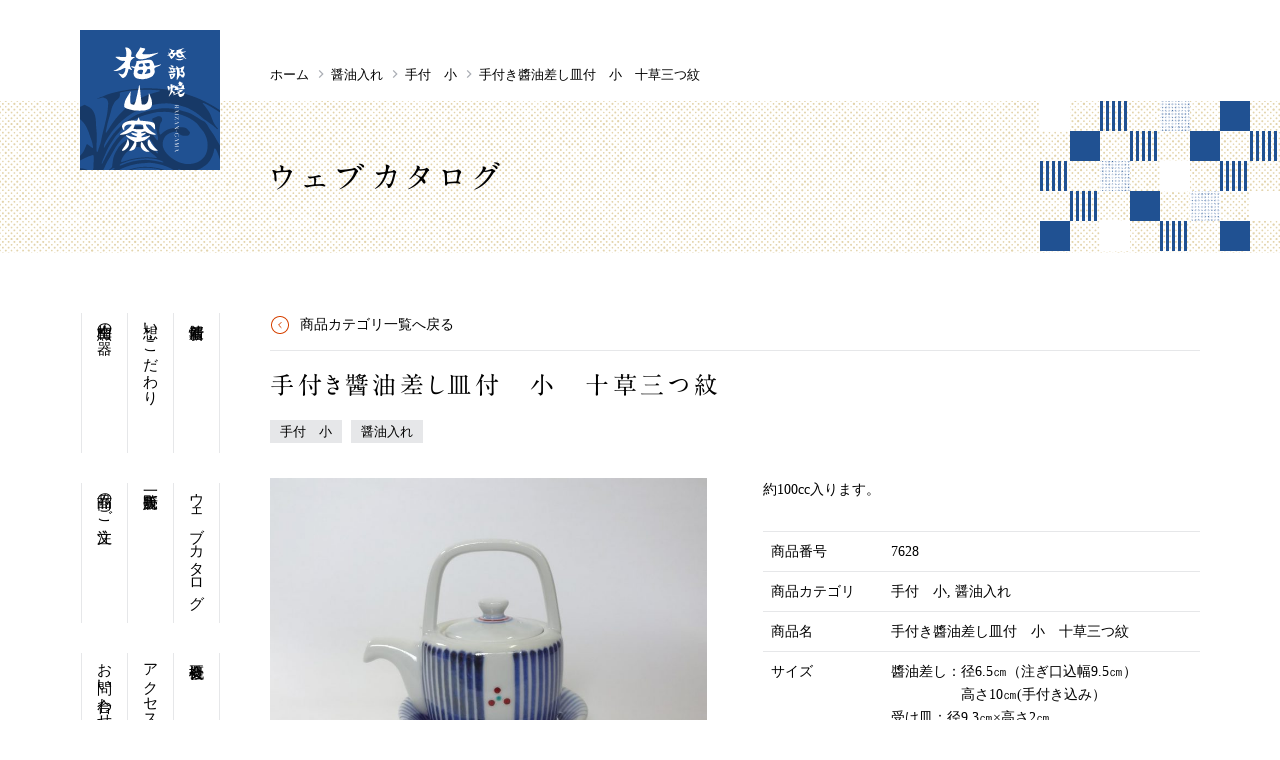

--- FILE ---
content_type: text/html; charset=UTF-8
request_url: https://baizangama.jp/catalog/no-7628/
body_size: 12843
content:
<!DOCTYPE html>
<html lang="ja">
	<head>
		<meta name="viewport" content="width=device-width">
		<meta charset="UTF-8">
		

		<link rel="icon" href="https://baizangama.jp/wp-content/themes/baizan/images/favicon.ico">
		<link rel="apple-touch-icon" href="https://baizangama.jp/wp-content/themes/baizan/images/apple-touch-icon_192.png">
		<link href="https://fonts.googleapis.com/css?family=Lato" rel="stylesheet">
		<link rel="stylesheet" href="https://baizangama.jp/wp-content/themes/baizan/css/jquery.bxslider.css">
		<link rel="stylesheet" href="//ajax.googleapis.com/ajax/libs/jqueryui/1.12.1/themes/smoothness/jquery-ui.css">
		<link rel="stylesheet" href="https://baizangama.jp/wp-content/themes/baizan/style.css">
		<meta name="format-detection" content="telephone=no" />
		<script src="https://baizangama.jp/wp-content/themes/baizan/js/css.browser.selector.js"></script>
		<script src="https://baizangama.jp/wp-content/themes/baizan/js/jquery.min.js"></script>
		<script src="https://baizangama.jp/wp-content/themes/baizan/js/jquery.matchHeight.js"></script>
		<script src="https://baizangama.jp/wp-content/themes/baizan/js/imagesloaded.pkgd.min.js"></script>
		<script src="https://baizangama.jp/wp-content/themes/baizan/js/jquery.bxslider.min.js"></script>
		<script src="https://baizangama.jp/wp-content/themes/baizan/js/jquery.magnific-popup.min.js"></script>
		<script src="https://baizangama.jp/wp-content/themes/baizan/js/bootstrap.min.js"></script>
		<script src="https://baizangama.jp/wp-content/themes/baizan/js/responsive-overlay-menu.js"></script>
		<script src="//ajax.googleapis.com/ajax/libs/jqueryui/1.12.1/jquery-ui.min.js"></script>
		<script src="//ajax.googleapis.com/ajax/libs/jqueryui/1/i18n/jquery.ui.datepicker-ja.min.js"></script>
		<script src="https://baizangama.jp/wp-content/themes/baizan/js/function.js"></script>
		<meta name='robots' content='index, follow, max-image-preview:large, max-snippet:-1, max-video-preview:-1' />
	<style>img:is([sizes="auto" i], [sizes^="auto," i]) { contain-intrinsic-size: 3000px 1500px }</style>
	
	<!-- This site is optimized with the Yoast SEO plugin v26.8 - https://yoast.com/product/yoast-seo-wordpress/ -->
	<title>手付き醬油差し皿付　小　十草三つ紋 | 砥部焼 梅山窯</title>
	<link rel="canonical" href="https://baizangama.jp/catalog/no-7628/" />
	<meta property="og:locale" content="ja_JP" />
	<meta property="og:type" content="article" />
	<meta property="og:title" content="手付き醬油差し皿付　小　十草三つ紋 | 砥部焼 梅山窯" />
	<meta property="og:url" content="https://baizangama.jp/catalog/no-7628/" />
	<meta property="og:site_name" content="砥部焼 梅山窯" />
	<meta property="article:publisher" content="https://www.facebook.com/baizangama/" />
	<meta property="article:modified_time" content="2023-02-12T02:51:51+00:00" />
	<meta property="og:image" content="https://baizangama.jp/wp-content/uploads/2017/07/DSC03483.jpg" />
	<meta property="og:image:width" content="1779" />
	<meta property="og:image:height" content="1305" />
	<meta property="og:image:type" content="image/jpeg" />
	<meta name="twitter:card" content="summary_large_image" />
	<meta name="twitter:site" content="@baizangama" />
	<script type="application/ld+json" class="yoast-schema-graph">{"@context":"https://schema.org","@graph":[{"@type":"WebPage","@id":"https://baizangama.jp/catalog/no-7628/","url":"https://baizangama.jp/catalog/no-7628/","name":"手付き醬油差し皿付　小　十草三つ紋 | 砥部焼 梅山窯","isPartOf":{"@id":"https://baizangama.jp/#website"},"primaryImageOfPage":{"@id":"https://baizangama.jp/catalog/no-7628/#primaryimage"},"image":{"@id":"https://baizangama.jp/catalog/no-7628/#primaryimage"},"thumbnailUrl":"https://baizangama.jp/wp-content/uploads/2017/07/DSC03483.jpg","datePublished":"2017-07-09T04:20:28+00:00","dateModified":"2023-02-12T02:51:51+00:00","breadcrumb":{"@id":"https://baizangama.jp/catalog/no-7628/#breadcrumb"},"inLanguage":"ja","potentialAction":[{"@type":"ReadAction","target":["https://baizangama.jp/catalog/no-7628/"]}]},{"@type":"ImageObject","inLanguage":"ja","@id":"https://baizangama.jp/catalog/no-7628/#primaryimage","url":"https://baizangama.jp/wp-content/uploads/2017/07/DSC03483.jpg","contentUrl":"https://baizangama.jp/wp-content/uploads/2017/07/DSC03483.jpg","width":1779,"height":1305,"caption":"手付き醬油差し皿付　小　十草三つ紋"},{"@type":"BreadcrumbList","@id":"https://baizangama.jp/catalog/no-7628/#breadcrumb","itemListElement":[{"@type":"ListItem","position":1,"name":"ホーム","item":"https://baizangama.jp/"},{"@type":"ListItem","position":2,"name":"手付き醬油差し皿付　小　十草三つ紋"}]},{"@type":"WebSite","@id":"https://baizangama.jp/#website","url":"https://baizangama.jp/","name":"砥部焼 梅山窯","description":"砥部で現存する中で最も歴史のある窯元です","publisher":{"@id":"https://baizangama.jp/#organization"},"potentialAction":[{"@type":"SearchAction","target":{"@type":"EntryPoint","urlTemplate":"https://baizangama.jp/?s={search_term_string}"},"query-input":{"@type":"PropertyValueSpecification","valueRequired":true,"valueName":"search_term_string"}}],"inLanguage":"ja"},{"@type":"Organization","@id":"https://baizangama.jp/#organization","name":"梅山窯","alternateName":"株式会社梅野精陶所","url":"https://baizangama.jp/","logo":{"@type":"ImageObject","inLanguage":"ja","@id":"https://baizangama.jp/#/schema/logo/image/","url":"https://baizangama.jp/wp-content/uploads/2023/03/logo.png","contentUrl":"https://baizangama.jp/wp-content/uploads/2023/03/logo.png","width":140,"height":140,"caption":"梅山窯"},"image":{"@id":"https://baizangama.jp/#/schema/logo/image/"},"sameAs":["https://www.facebook.com/baizangama/","https://x.com/baizangama","https://www.instagram.com/baizangama/"]}]}</script>
	<!-- / Yoast SEO plugin. -->


<link rel='stylesheet' id='wp-block-library-css' href='https://baizangama.jp/wp-includes/css/dist/block-library/style.min.css?ver=6.8.3' type='text/css' media='all' />
<style id='classic-theme-styles-inline-css' type='text/css'>
/*! This file is auto-generated */
.wp-block-button__link{color:#fff;background-color:#32373c;border-radius:9999px;box-shadow:none;text-decoration:none;padding:calc(.667em + 2px) calc(1.333em + 2px);font-size:1.125em}.wp-block-file__button{background:#32373c;color:#fff;text-decoration:none}
</style>
<link rel='stylesheet' id='mediaelement-css' href='https://baizangama.jp/wp-includes/js/mediaelement/mediaelementplayer-legacy.min.css?ver=4.2.17' type='text/css' media='all' />
<link rel='stylesheet' id='wp-mediaelement-css' href='https://baizangama.jp/wp-includes/js/mediaelement/wp-mediaelement.min.css?ver=6.8.3' type='text/css' media='all' />
<style id='jetpack-sharing-buttons-style-inline-css' type='text/css'>
.jetpack-sharing-buttons__services-list{display:flex;flex-direction:row;flex-wrap:wrap;gap:0;list-style-type:none;margin:5px;padding:0}.jetpack-sharing-buttons__services-list.has-small-icon-size{font-size:12px}.jetpack-sharing-buttons__services-list.has-normal-icon-size{font-size:16px}.jetpack-sharing-buttons__services-list.has-large-icon-size{font-size:24px}.jetpack-sharing-buttons__services-list.has-huge-icon-size{font-size:36px}@media print{.jetpack-sharing-buttons__services-list{display:none!important}}.editor-styles-wrapper .wp-block-jetpack-sharing-buttons{gap:0;padding-inline-start:0}ul.jetpack-sharing-buttons__services-list.has-background{padding:1.25em 2.375em}
</style>
<style id='global-styles-inline-css' type='text/css'>
:root{--wp--preset--aspect-ratio--square: 1;--wp--preset--aspect-ratio--4-3: 4/3;--wp--preset--aspect-ratio--3-4: 3/4;--wp--preset--aspect-ratio--3-2: 3/2;--wp--preset--aspect-ratio--2-3: 2/3;--wp--preset--aspect-ratio--16-9: 16/9;--wp--preset--aspect-ratio--9-16: 9/16;--wp--preset--color--black: #000000;--wp--preset--color--cyan-bluish-gray: #abb8c3;--wp--preset--color--white: #ffffff;--wp--preset--color--pale-pink: #f78da7;--wp--preset--color--vivid-red: #cf2e2e;--wp--preset--color--luminous-vivid-orange: #ff6900;--wp--preset--color--luminous-vivid-amber: #fcb900;--wp--preset--color--light-green-cyan: #7bdcb5;--wp--preset--color--vivid-green-cyan: #00d084;--wp--preset--color--pale-cyan-blue: #8ed1fc;--wp--preset--color--vivid-cyan-blue: #0693e3;--wp--preset--color--vivid-purple: #9b51e0;--wp--preset--gradient--vivid-cyan-blue-to-vivid-purple: linear-gradient(135deg,rgba(6,147,227,1) 0%,rgb(155,81,224) 100%);--wp--preset--gradient--light-green-cyan-to-vivid-green-cyan: linear-gradient(135deg,rgb(122,220,180) 0%,rgb(0,208,130) 100%);--wp--preset--gradient--luminous-vivid-amber-to-luminous-vivid-orange: linear-gradient(135deg,rgba(252,185,0,1) 0%,rgba(255,105,0,1) 100%);--wp--preset--gradient--luminous-vivid-orange-to-vivid-red: linear-gradient(135deg,rgba(255,105,0,1) 0%,rgb(207,46,46) 100%);--wp--preset--gradient--very-light-gray-to-cyan-bluish-gray: linear-gradient(135deg,rgb(238,238,238) 0%,rgb(169,184,195) 100%);--wp--preset--gradient--cool-to-warm-spectrum: linear-gradient(135deg,rgb(74,234,220) 0%,rgb(151,120,209) 20%,rgb(207,42,186) 40%,rgb(238,44,130) 60%,rgb(251,105,98) 80%,rgb(254,248,76) 100%);--wp--preset--gradient--blush-light-purple: linear-gradient(135deg,rgb(255,206,236) 0%,rgb(152,150,240) 100%);--wp--preset--gradient--blush-bordeaux: linear-gradient(135deg,rgb(254,205,165) 0%,rgb(254,45,45) 50%,rgb(107,0,62) 100%);--wp--preset--gradient--luminous-dusk: linear-gradient(135deg,rgb(255,203,112) 0%,rgb(199,81,192) 50%,rgb(65,88,208) 100%);--wp--preset--gradient--pale-ocean: linear-gradient(135deg,rgb(255,245,203) 0%,rgb(182,227,212) 50%,rgb(51,167,181) 100%);--wp--preset--gradient--electric-grass: linear-gradient(135deg,rgb(202,248,128) 0%,rgb(113,206,126) 100%);--wp--preset--gradient--midnight: linear-gradient(135deg,rgb(2,3,129) 0%,rgb(40,116,252) 100%);--wp--preset--font-size--small: 13px;--wp--preset--font-size--medium: 20px;--wp--preset--font-size--large: 36px;--wp--preset--font-size--x-large: 42px;--wp--preset--spacing--20: 0.44rem;--wp--preset--spacing--30: 0.67rem;--wp--preset--spacing--40: 1rem;--wp--preset--spacing--50: 1.5rem;--wp--preset--spacing--60: 2.25rem;--wp--preset--spacing--70: 3.38rem;--wp--preset--spacing--80: 5.06rem;--wp--preset--shadow--natural: 6px 6px 9px rgba(0, 0, 0, 0.2);--wp--preset--shadow--deep: 12px 12px 50px rgba(0, 0, 0, 0.4);--wp--preset--shadow--sharp: 6px 6px 0px rgba(0, 0, 0, 0.2);--wp--preset--shadow--outlined: 6px 6px 0px -3px rgba(255, 255, 255, 1), 6px 6px rgba(0, 0, 0, 1);--wp--preset--shadow--crisp: 6px 6px 0px rgba(0, 0, 0, 1);}:where(.is-layout-flex){gap: 0.5em;}:where(.is-layout-grid){gap: 0.5em;}body .is-layout-flex{display: flex;}.is-layout-flex{flex-wrap: wrap;align-items: center;}.is-layout-flex > :is(*, div){margin: 0;}body .is-layout-grid{display: grid;}.is-layout-grid > :is(*, div){margin: 0;}:where(.wp-block-columns.is-layout-flex){gap: 2em;}:where(.wp-block-columns.is-layout-grid){gap: 2em;}:where(.wp-block-post-template.is-layout-flex){gap: 1.25em;}:where(.wp-block-post-template.is-layout-grid){gap: 1.25em;}.has-black-color{color: var(--wp--preset--color--black) !important;}.has-cyan-bluish-gray-color{color: var(--wp--preset--color--cyan-bluish-gray) !important;}.has-white-color{color: var(--wp--preset--color--white) !important;}.has-pale-pink-color{color: var(--wp--preset--color--pale-pink) !important;}.has-vivid-red-color{color: var(--wp--preset--color--vivid-red) !important;}.has-luminous-vivid-orange-color{color: var(--wp--preset--color--luminous-vivid-orange) !important;}.has-luminous-vivid-amber-color{color: var(--wp--preset--color--luminous-vivid-amber) !important;}.has-light-green-cyan-color{color: var(--wp--preset--color--light-green-cyan) !important;}.has-vivid-green-cyan-color{color: var(--wp--preset--color--vivid-green-cyan) !important;}.has-pale-cyan-blue-color{color: var(--wp--preset--color--pale-cyan-blue) !important;}.has-vivid-cyan-blue-color{color: var(--wp--preset--color--vivid-cyan-blue) !important;}.has-vivid-purple-color{color: var(--wp--preset--color--vivid-purple) !important;}.has-black-background-color{background-color: var(--wp--preset--color--black) !important;}.has-cyan-bluish-gray-background-color{background-color: var(--wp--preset--color--cyan-bluish-gray) !important;}.has-white-background-color{background-color: var(--wp--preset--color--white) !important;}.has-pale-pink-background-color{background-color: var(--wp--preset--color--pale-pink) !important;}.has-vivid-red-background-color{background-color: var(--wp--preset--color--vivid-red) !important;}.has-luminous-vivid-orange-background-color{background-color: var(--wp--preset--color--luminous-vivid-orange) !important;}.has-luminous-vivid-amber-background-color{background-color: var(--wp--preset--color--luminous-vivid-amber) !important;}.has-light-green-cyan-background-color{background-color: var(--wp--preset--color--light-green-cyan) !important;}.has-vivid-green-cyan-background-color{background-color: var(--wp--preset--color--vivid-green-cyan) !important;}.has-pale-cyan-blue-background-color{background-color: var(--wp--preset--color--pale-cyan-blue) !important;}.has-vivid-cyan-blue-background-color{background-color: var(--wp--preset--color--vivid-cyan-blue) !important;}.has-vivid-purple-background-color{background-color: var(--wp--preset--color--vivid-purple) !important;}.has-black-border-color{border-color: var(--wp--preset--color--black) !important;}.has-cyan-bluish-gray-border-color{border-color: var(--wp--preset--color--cyan-bluish-gray) !important;}.has-white-border-color{border-color: var(--wp--preset--color--white) !important;}.has-pale-pink-border-color{border-color: var(--wp--preset--color--pale-pink) !important;}.has-vivid-red-border-color{border-color: var(--wp--preset--color--vivid-red) !important;}.has-luminous-vivid-orange-border-color{border-color: var(--wp--preset--color--luminous-vivid-orange) !important;}.has-luminous-vivid-amber-border-color{border-color: var(--wp--preset--color--luminous-vivid-amber) !important;}.has-light-green-cyan-border-color{border-color: var(--wp--preset--color--light-green-cyan) !important;}.has-vivid-green-cyan-border-color{border-color: var(--wp--preset--color--vivid-green-cyan) !important;}.has-pale-cyan-blue-border-color{border-color: var(--wp--preset--color--pale-cyan-blue) !important;}.has-vivid-cyan-blue-border-color{border-color: var(--wp--preset--color--vivid-cyan-blue) !important;}.has-vivid-purple-border-color{border-color: var(--wp--preset--color--vivid-purple) !important;}.has-vivid-cyan-blue-to-vivid-purple-gradient-background{background: var(--wp--preset--gradient--vivid-cyan-blue-to-vivid-purple) !important;}.has-light-green-cyan-to-vivid-green-cyan-gradient-background{background: var(--wp--preset--gradient--light-green-cyan-to-vivid-green-cyan) !important;}.has-luminous-vivid-amber-to-luminous-vivid-orange-gradient-background{background: var(--wp--preset--gradient--luminous-vivid-amber-to-luminous-vivid-orange) !important;}.has-luminous-vivid-orange-to-vivid-red-gradient-background{background: var(--wp--preset--gradient--luminous-vivid-orange-to-vivid-red) !important;}.has-very-light-gray-to-cyan-bluish-gray-gradient-background{background: var(--wp--preset--gradient--very-light-gray-to-cyan-bluish-gray) !important;}.has-cool-to-warm-spectrum-gradient-background{background: var(--wp--preset--gradient--cool-to-warm-spectrum) !important;}.has-blush-light-purple-gradient-background{background: var(--wp--preset--gradient--blush-light-purple) !important;}.has-blush-bordeaux-gradient-background{background: var(--wp--preset--gradient--blush-bordeaux) !important;}.has-luminous-dusk-gradient-background{background: var(--wp--preset--gradient--luminous-dusk) !important;}.has-pale-ocean-gradient-background{background: var(--wp--preset--gradient--pale-ocean) !important;}.has-electric-grass-gradient-background{background: var(--wp--preset--gradient--electric-grass) !important;}.has-midnight-gradient-background{background: var(--wp--preset--gradient--midnight) !important;}.has-small-font-size{font-size: var(--wp--preset--font-size--small) !important;}.has-medium-font-size{font-size: var(--wp--preset--font-size--medium) !important;}.has-large-font-size{font-size: var(--wp--preset--font-size--large) !important;}.has-x-large-font-size{font-size: var(--wp--preset--font-size--x-large) !important;}
:where(.wp-block-post-template.is-layout-flex){gap: 1.25em;}:where(.wp-block-post-template.is-layout-grid){gap: 1.25em;}
:where(.wp-block-columns.is-layout-flex){gap: 2em;}:where(.wp-block-columns.is-layout-grid){gap: 2em;}
:root :where(.wp-block-pullquote){font-size: 1.5em;line-height: 1.6;}
</style>
<link rel='stylesheet' id='biz-cal-style-css' href='https://baizangama.jp/wp-content/plugins/biz-calendar/biz-cal.css?ver=2.2.0' type='text/css' media='all' />
<link rel='stylesheet' id='contact-form-7-css' href='https://baizangama.jp/wp-content/plugins/contact-form-7/includes/css/styles.css?ver=6.0.6' type='text/css' media='all' />
<script type="text/javascript" src="https://baizangama.jp/wp-includes/js/jquery/jquery.min.js?ver=3.7.1" id="jquery-core-js"></script>
<script type="text/javascript" src="https://baizangama.jp/wp-includes/js/jquery/jquery-migrate.min.js?ver=3.4.1" id="jquery-migrate-js"></script>
<script type="text/javascript" src="//webfonts.xserver.jp/js/xserverv3.js?fadein=0&amp;ver=2.0.9" id="typesquare_std-js"></script>
<script type="text/javascript" id="biz-cal-script-js-extra">
/* <![CDATA[ */
var bizcalOptions = {"holiday_title":"\u4f11\u696d\u65e5","mon":"on","tue":"on","temp_holidays":"2016-12-28\r\n2016-12-29\r\n2016-12-30\r\n2016-12-31\r\n2017-01-01\r\n2017-01-10\r\n2017-02-01\r\n2017-02-02\r\n2017-02-03\r\n2017-03-21\r\n2017-04-18\r\n2017-07-18\r\n2017-07-19\r\n2017-08-15\r\n2017-09-19\r\n2017-10-10\r\n2017-12-29\r\n2017-12-30\r\n2017-12-31\r\n2018-01-09\r\n2018-02-07\r\n2018-02-08\r\n2018-02-09\r\n2018-02-13\r\n2018-05-01\r\n2018-07-17\r\n2018-08-14\r\n2018-08-15\r\n2018-09-18\r\n2018-09-25\r\n2018-10-09\r\n2018-12-25\r\n2018-04-24\r\n2019-01-01\r\n2019-01-08\r\n2019-01-15\r\n2019-02-05\r\n2019-02-12\r\n2019-02-13\r\n2019-04-23\r\n2019-04-30\r\n2019-05-07\r\n2019-07-09\r\n2019-07-16\r\n2019-08-06\r\n2019-08-15\r\n2019-09-10\r\n2019-09-17\r\n2019-09-24\r\n2019-10-08\r\n2019-10-15\r\n2019-10-29\r\n2019-11-05\r\n2019-11-06\r\n2019-12-31\r\n2020-01-01\r\n2020-01-07\r\n2020-01-14\r\n2020-02-18\r\n2020-02-25\r\n2020-04-30\r\n2020-05-07\r\n2020-09-23\r\n2020-09-24\r\n2020-11-05\r\n2020-11-25\r\n2020-12-31\r\n2021-01-01\r\n2021-01-02\r\n2021-01-03\r\n2021-01-13\r\n2021-02-26\r\n2021-05-02\r\n2021-05-06\r\n2021-08-15\r\n2021-09-22\r\n2021-11-26\r\n2021-12-29\r\n2021-12-30\r\n2021-12-31\r\n2022-01-01\r\n2022-01-02\r\n2022-01-12\r\n2022-03-23\r\n2022-05-06\r\n2022-07-20\r\n2022-09-21\r\n2022-10-12\r\n2022-12-28\r\n2022-12-29\r\n2022-12-30\r\n2022-12-31\r\n2023-01-01\r\n2023-01-11\r\n2023-03-23\r\n2023-07-19\r\n2023-09-20\r\n2023-10-11\r\n2023-12-28\r\n2023-12-29\r\n2023-12-30\r\n2023-12-31\r\n2024-01-03\r\n2024-01-10\r\n2024-02-14\r\n2024-05-01\r\n2024-05-08\r\n2024-07-17\r\n2024-08-14\r\n2024-09-18\r\n2024-09-25\r\n2024-10-16\r\n2024-11-06\r\n2024-12-28\r\n2024-12-29\r\n2025-01-01\r\n2025-01-02\r\n2025-01-03\r\n2025-01-08\r\n2025-02-12\r\n2025-02-26\r\n2025-05-01\r\n2025-05-07\r\n2025-05-08\r\n2025-07-23\r\n2025-08-13\r\n2025-09-17\r\n2025-09-24\r\n2025-09-25\r\n2025-10-15\r\n2025-11-05\r\n2025-11-26\r\n2025-12-28\r\n2025-12-31\r\n2026-01-01\r\n2026-01-02\r\n2026-01-03\r\n2026-01-08\r\n2026-01-14\r\n2026-02-25\r\n2026-05-01\r\n2026-05-07\r\n2026-07-22\r\n2026-09-18\r\n2026-09-24\r\n2026-10-14\r\n2026-10-30\r\n2026-11-04\r\n2026-11-05\r\n2026-11-25\r\n2026-12-30\r\n2026-12-31","temp_weekdays":"2016-12-26\r\n2017-01-09\r\n2017-03-20\r\n2017-07-17\r\n2017-09-18\r\n2017-10-09\r\n2018-01-08\r\n2018-02-12\r\n2018-04-30\r\n2018-07-16\r\n2018-09-17\r\n2018-09-24\r\n2018-10-08\r\n2018-12-24\r\n2019-01-14\r\n2019-02-11\r\n2019-04-29\r\n2019-05-06\r\n2019-07-15\r\n2019-08-12\r\n2019-09-16\r\n2019-09-23\r\n2019-10-14\r\n2019-11-04\r\n2020-01-13\r\n2020-02-24\r\n2020-05-04\r\n2020-07-07\r\n2020-07-14\r\n2020-07-21\r\n2020-08-25\r\n2020-09-21\r\n2020-09-22\r\n2020-11-03\r\n2020-11-23\r\n2020-12-28\r\n2020-12-29\r\n2021-01-05\r\n2021-01-11\r\n2021-02-23\r\n2021-05-03\r\n2021-05-04\r\n2021-05-11\r\n2021-08-17\r\n2021-09-20\r\n2021-11-23\r\n2021-12-27\r\n2022-01-04\r\n2022-01-10\r\n2022-03-21\r\n2022-05-03\r\n2022-07-18\r\n2022-09-19\r\n2022-10-10\r\n2022-12-26\r\n2022-12-27\r\n2023-01-09\r\n2023-03-21\r\n2023-07-17\r\n2023-09-18\r\n2023-10-09\r\n2023-12-26\r\n2024-01-08\r\n2024-02-12\r\n2024-04-29\r\n2024-05-06\r\n2024-07-15\r\n2024-08-12\r\n2024-09-16\r\n2024-09-23\r\n2024-10-14\r\n2024-11-04\r\n2025-01-06\r\n2025-01-07\r\n2025-01-13\r\n2025-02-11\r\n2025-02-24\r\n2025-04-29\r\n2025-05-05\r\n2025-05-06\r\n2025-07-21\r\n2025-08-11\r\n2025-09-15\r\n2025-09-22\r\n2025-09-23\r\n2025-10-13\r\n2025-11-03\r\n2025-11-24\r\n2026-01-05\r\n2026-01-06\r\n2026-01-07\r\n2026-01-12\r\n2026-01-13\r\n2026-02-23\r\n2026-05-04\r\n2026-05-05\r\n2026-07-20\r\n2026-09-21\r\n2026-09-22\r\n2026-10-12\r\n2026-11-02\r\n2026-11-03\r\n2026-11-23","eventday_title":"\u58f2\u5e97\u306e\u307f","eventday_url":"","eventdays":"2016-12-28\r\n2016-12-29\r\n2016-12-30\r\n2017-01-02\r\n2017-01-03\r\n2017-01-04\r\n2017-01-15\r\n2017-02-19\r\n2017-03-12\r\n2017-03-26\r\n2017-04-09\r\n2017-04-23\r\n2017-05-14\r\n2017-05-28\r\n2017-06-11\r\n2017-06-18\r\n2017-07-02\r\n2017-07-23\r\n2017-08-06\r\n2017-08-20\r\n2017-08-27\r\n2017-09-10\r\n2017-09-24\r\n2017-10-15\r\n2017-11-12\r\n2017-11-19\r\n2017-12-03\r\n2017-12-17\r\n2018-01-02\r\n2018-01-03\r\n2018-01-14\r\n2018-01-28\r\n2018-02-18\r\n2018-03-11\r\n2018-03-25\r\n2018-04-08\r\n2018-05-20\r\n2018-05-27\r\n2018-06-03\r\n2018-06-17\r\n2018-07-01\r\n2018-07-08\r\n2018-07-22\r\n2018-08-19\r\n2018-08-26\r\n2018-09-02\r\n2018-09-09\r\n2018-09-30\r\n2018-10-14\r\n2018-10-28\r\n2018-11-11\r\n2018-11-18\r\n2018-12-02\r\n2018-12-16\r\n2018-12-29\r\n2018-12-30\r\n2019-01-02\r\n2019-01-03\r\n2019-01-27\r\n2019-02-24\r\n2019-03-03\r\n2019-03-17\r\n2019-03-31\r\n2019-04-14\r\n2019-05-12\r\n2019-05-19\r\n2019-05-26\r\n2019-06-02\r\n2019-06-16\r\n2019-06-30\r\n2019-07-28\r\n2019-08-13\r\n2019-08-14\r\n2019-08-25\r\n2019-09-29\r\n2019-10-20\r\n2019-11-24\r\n2019-12-08\r\n2019-12-22\r\n2019-12-29\r\n2019-12-30\r\n2020-01-02\r\n2020-01-03\r\n2020-01-26\r\n2020-02-02\r\n2020-02-09\r\n2020-03-15\r\n2020-03-29\r\n2020-04-12\r\n2020-04-26\r\n2020-05-17\r\n2020-05-24\r\n2020-05-31\r\n2020-06-14\r\n2020-06-28\r\n2020-07-05\r\n2020-07-19\r\n2020-08-10\r\n2020-08-23\r\n2020-12-30\r\n2026-08-11","month_limit":"\u5e74\u5185","nextmonthlimit":"6","prevmonthlimit":"0","plugindir":"https:\/\/baizangama.jp\/wp-content\/plugins\/biz-calendar\/","national_holiday":""};
/* ]]> */
</script>
<script type="text/javascript" src="https://baizangama.jp/wp-content/plugins/biz-calendar/calendar.js?ver=2.2.0" id="biz-cal-script-js"></script>

<!-- Site Kit によって追加された Google タグ（gtag.js）スニペット -->
<!-- Google アナリティクス スニペット (Site Kit が追加) -->
<script type="text/javascript" src="https://www.googletagmanager.com/gtag/js?id=G-CVKNVMDY7Y" id="google_gtagjs-js" async></script>
<script type="text/javascript" id="google_gtagjs-js-after">
/* <![CDATA[ */
window.dataLayer = window.dataLayer || [];function gtag(){dataLayer.push(arguments);}
gtag("set","linker",{"domains":["baizangama.jp"]});
gtag("js", new Date());
gtag("set", "developer_id.dZTNiMT", true);
gtag("config", "G-CVKNVMDY7Y");
/* ]]> */
</script>
<link rel='shortlink' href='https://baizangama.jp/?p=2756' />
<meta name="generator" content="Site Kit by Google 1.170.0" /><style type='text/css'>
.typesquare_tags,.font-a1{ font-family: "A1明朝";}</style>
	<style>img#wpstats{display:none}</style>
		<style type="text/css">.blue-message {
background: none repeat scroll 0 0 #3399ff;
color: #ffffff;
text-shadow: none;
font-size: 14px;
line-height: 24px;
padding: 10px;
}.green-message {
background: none repeat scroll 0 0 #8cc14c;
color: #ffffff;
text-shadow: none;
font-size: 14px;
line-height: 24px;
padding: 10px;
}.orange-message {
background: none repeat scroll 0 0 #faa732;
color: #ffffff;
text-shadow: none;
font-size: 14px;
line-height: 24px;
padding: 10px;
}.red-message {
background: none repeat scroll 0 0 #da4d31;
color: #ffffff;
text-shadow: none;
font-size: 14px;
line-height: 24px;
padding: 10px;
}.grey-message {
background: none repeat scroll 0 0 #53555c;
color: #ffffff;
text-shadow: none;
font-size: 14px;
line-height: 24px;
padding: 10px;
}.left-block {
background: none repeat scroll 0 0px, radial-gradient(ellipse at center center, #ffffff 0%, #f2f2f2 100%) repeat scroll 0 0 rgba(0, 0, 0, 0);
color: #8b8e97;
padding: 10px;
margin: 10px;
float: left;
}.right-block {
background: none repeat scroll 0 0px, radial-gradient(ellipse at center center, #ffffff 0%, #f2f2f2 100%) repeat scroll 0 0 rgba(0, 0, 0, 0);
color: #8b8e97;
padding: 10px;
margin: 10px;
float: right;
}.blockquotes {
background: none;
border-left: 5px solid #f1f1f1;
color: #8B8E97;
font-size: 14px;
font-style: italic;
line-height: 22px;
padding-left: 15px;
padding: 10px;
width: 60%;
float: left;
}</style>		<style type="text/css" id="wp-custom-css">
			.grecaptcha-badge {
	visibility:hidden;
}
.recaptcha-policy{
	text-align: center;
	font-size:  90%;
}
.recaptcha-policy a{
	text-decoration: underline;
}

		</style>
			</head>
	<body class="wp-singular webcatalog-template-default single single-webcatalog postid-2756 single-format-standard wp-theme-baizan webcatalog">
	<div class="wrapper">
	<header class="header">
		<div class="container clearfix">
			<h1 class="header__title"><a href="https://baizangama.jp/">砥部焼 梅山窯</a></h1>
				<nav class="bread-crumb">
	<ul>
		<li class="level-1 top"><a href="https://baizangama.jp/">ホーム</a></li>
		<li class="level-2 sub"><a href="https://baizangama.jp/catalog/catalog-cat/soysauce/">醤油入れ</a></li>
		<li class="level-3 sub"><a href="https://baizangama.jp/catalog/catalog-cat/soysauce/soysauce-handsmall/">手付　小</a></li>
		<li class="level-4 sub tail current">手付き醬油差し皿付　小　十草三つ紋</li>
	</ul>
</nav>
		</div>
		<div class="bg-pattern1 page-header">
			<div class="container">
							<h2 class="page-header__title font-a1">ウェブカタログ</h2>
						</div>
		</div>
	</header>
	<div class="container page-container">
	        <ul class="global-nav">
          <li class="global-nav__item-1"><a href="https://baizangama.jp/news/">新着情報</a></li>
          <li class="global-nav__item-2"><a href="https://baizangama.jp/belief/">想い・こだわり</a></li>
          <li class="global-nav__item-3"><a href="https://baizangama.jp/mainitem/">梅山窯の器</a></li>
          <li class="global-nav__item-4"><a href="https://baizangama.jp/catalog/">ウェブカタログ</a></li>
          <li class="global-nav__item-4"><a href="https://baizangama.jp/shoplist/">販売所一覧</a></li>
          <li class="global-nav__item-6"><a href="https://baizangama.jp/order/">商品のご注文</a></li>
          <li class="global-nav__item-5"><a href="https://baizangama.jp/company/">会社概要</a></li>
          <li class="global-nav__item-5"><a href="https://baizangama.jp/company#access">アクセス</a></li>
          <li class="global-nav__item-6"><a href="https://baizangama.jp/contact/">お問い合わせ</a></li>
          <li class="global-nav__item-sns">
            <a href="https://www.facebook.com/baizangama/" target="_blank" >
              <svg height="28" viewBox="0 0 28 28" width="28" xmlns="http://www.w3.org/2000/svg"><path d="m80.4546674 1h-24.9093348c-.8535523 0-1.5453326.69178026-1.5453326 1.5453326v24.9093348c0 .8534474.6917803 1.5454375 1.5453326 1.5454375h13.4104026v-10.8431362h-3.6489992v-4.2257975h3.6489992v-3.1163683c0-3.61647697 2.208787-5.58575316 5.4349967-5.58575316 1.5454375 0 2.8736053.11498197 3.2606203.16638815v3.77950797l-2.2375325.0010491c-1.7545242 0-2.0943296.83372424-2.0943296 2.05719124v2.697985h4.1845677l-.5448006 4.2257975h-3.6397671v10.8431362h7.1351773c.8534474 0 1.5453326-.6919901 1.5453326-1.5454375v-24.9093348c0-.85355234-.6918852-1.5453326-1.5453326-1.5453326" fill="#aaadb4" fill-rule="evenodd" transform="translate(-54 -1)"/></svg>
            </a>
            <a href="https://twitter.com/baizangama" target="_blank">
              <svg height="25" viewBox="0 0 30 25" width="30" xmlns="http://www.w3.org/2000/svg" xmlns:xlink="http://www.w3.org/1999/xlink"><mask id="a" fill="#aaadb4"><path d="m0 12.2020159v12.2020009h30v-12.2020009-12.20200089h-30z" fill="#fff" fill-rule="evenodd"/></mask><path d="m30 2.88881062c-1.1037.49007427-2.29005.82114466-3.5349.9700888 1.2705-.76243784 2.24655-1.96975622 2.70615-3.4084485-1.18935.70598321-2.5065 1.21872942-3.90855 1.49499677-1.1226-1.19740878-2.7222-1.94543268-4.4925-1.94543268-3.399 0-6.15495 2.75831935-6.15495 6.16061189 0 .48286729.05445.95312237.15945 1.40400872-5.1153-.25689862-9.65055-2.70967227-12.6861-6.43702939-.5298.90988053-.8334 1.96810462-.8334 3.09719729 0 2.13746852 1.0866 4.02314336 2.7381 5.12806264-1.0089-.03213109-1.95795-.30914918-2.78775-.77069583-.0006.02582499-.0006.05149983-.0006.07762512 0 2.98488855 2.1216 5.47474815 4.93725 6.04094605-.51645.1406862-1.0602.2160591-1.6215.2160591-.3966 0-.78225-.0385873-1.15815-.1105069.7833 2.4475185 3.05625 4.2288424 5.74965 4.2783903-2.10645 1.6524992-4.76025 2.6374524-7.644 2.6374524-.4968 0-.9867-.0292783-1.4682-.0863335 2.72385 1.7481417 5.95905 2.7682289 9.43485 2.7682289 11.32095 0 17.5119-9.387835 17.5119-17.52901356 0-.26710849-.00615-.53286567-.018-.7971214 1.2027-.86859058 2.2461-1.95354053 3.07125-3.18908622" fill="#aaadb4" fill-rule="evenodd" mask="url(#a)"/></svg>
            </a>
            <a href="https://www.instagram.com/baizangama/" target="_blank">
              <svg height="28" viewBox="0 0 28 28" width="28" xmlns="http://www.w3.org/2000/svg"><path d="m129.156906 7.52433902c.003744.9305205-.746193 1.68860449-1.676699 1.69491617-.930507.00631167-1.690658-.74152931-1.699538-1.67201497s.73686-1.69269812 1.667317-1.70414657c.447092-.0018399.876503.17447823 1.193295.48997253.316793.31549431.494873.74417751.494869 1.19127284zm4.822338 7.47912038c0 3.7983691 0 4.2757598-.083025 5.7702001-.033822 1.1636918-.267868 2.3128589-.69187 3.3970843-.346633.9351586-.897337 1.7813037-1.612058 2.4768964-.699217.7119681-1.544172 1.2642569-2.476897 1.618977-1.087761.4061731-2.236218.6260407-3.397084.6503583-1.49444.0691871-1.971831.0830245-5.777119.0830245s-4.282679 0-5.7702-.0830245c-1.13755-.0319912-2.261996-.2517374-3.327897-.6503583-.937674-.352951-1.787505-.9053413-2.490734-1.618977-.714381-.6972358-1.26704-1.5427565-1.618977-2.4768964-.406173-1.087761-.626041-2.2362186-.650359-3.3970843-.083024-1.4944403-.083024-1.971831-.083024-5.7702001 0-3.7983692 0-4.2826786.083024-5.7771189.025078-1.15628787.244946-2.30007036.650359-3.38324685.352063-.94014799.904504-1.79241851 1.618977-2.49765258.703906-.71113904 1.553687-1.26113581 2.490734-1.61205832 1.08339-.40464982 2.227042-.62449296 3.383246-.65035829 1.459847-.08302446 1.971831-.08302446 5.770201-.08302446 3.798369 0 4.282678 0 5.777119.08302446 1.160865.02431763 2.309323.24418528 3.397084.65035829.932099.35269093 1.777003.90258663 2.476896 1.61205832.715134.70334616 1.265663 1.55631145 1.612059 2.49765258.424802 1.08398922.658877 2.23329689.69187 3.39708426.034594 1.48060289.048431 1.95799359.048431 5.76328149zm-2.518409 0c0-3.7430196 0-4.1512232-.089943-5.65950091-.007787-.8869811-.164484-1.76635602-.463553-2.60143316-.226336-.60113644-.583139-1.14461228-1.044725-1.5913022-.451564-.46222028-.999673-.81896378-1.605139-1.04472449-.833824-.3062709-1.713256-.46999487-2.601433-.48430936-1.480603-.06226835-1.916482-.08302447-5.659501-.08302447-3.74302 0-4.151223 0-5.652583.08302447-.888257.01352149-1.76782.17727-2.601433.48430936-.600104.22836036-1.143164.58489134-1.591302 1.04472449-.471651.44242185-.83607.98668435-1.06548 1.5913022-.307168.83334257-.468655 1.71332525-.477391 2.60143316-.076106 1.47368421-.089943 1.91648131-.089943 5.65950091 0 3.7430195 0 4.1512231.089943 5.6525821.009557.888029.171017 1.7678731.477391 2.6014332.226654.6100385.591315 1.1593973 1.06548 1.6051396.444575.4641337.988668.8213427 1.591302 1.0447245.832951.3103069 1.712683.4764265 2.601433.491228 1.473685.0622684 1.916482.0761058 5.652583.0761058 3.7361 0 4.151223 0 5.659501-.0761058.888668-.0156052 1.768266-.1816994 2.601433-.491228.608035-.2206368 1.157221-.5780807 1.605139-1.0447245.464022-.4500831.821048-.9986251 1.044725-1.6051396.303025-.8344717.464381-1.7137405.47739-2.6014332.076106-1.4736842.096862-1.9164813.096862-5.6525821zm-4.296516 0c-.002811 2.9087457-1.758269 5.5291238-4.447209 6.6383642-2.688939 1.1092404-5.78134.4886994-7.834168-1.5720546s-2.661448-5.1555232-1.541854-7.8401682c1.119594-2.68464502 3.746718-4.4299922 6.655453-4.42159487 1.907717-.00000088 3.737198.75831009 5.085509 2.10791861 1.348311 1.34960856 2.104861 3.17981836 2.103025 5.08753486zm-2.518408 0c-.002819-1.8901422-1.144691-3.5922105-2.892565-4.3116426-1.747874-.71943208-3.757057-.3143508-5.089619 1.0261431s-1.725712 3.3520456-.995919 5.095619c.729792 1.7435735 2.438607 2.8753237 4.328733 2.8669252 1.24219.0036819 2.434665-.4876725 3.313678-1.3653879.879014-.8777155 1.372131-2.0694627 1.370285-3.3116568z" fill="#aaadb4" transform="translate(-106 -1)"/></svg>
            </a>
          </li>
        </ul>
<div class="clearfix">
	<div class="container-middle page-content">
				<a href="https://baizangama.jp/catalog-cat/soysauce" class="link-allpost"><span class="arrow-rl"></span>商品カテゴリ一覧へ戻る</a>
		<hr>
		<h3 class="list-cattitle">手付き醬油差し皿付　小　十草三つ紋</h3>
     <ul class="module-item__category">
              <li><a href="https://baizangama.jp/catalog-cat/soysauce-handsmall">手付　小</a></li>
              <li><a href="https://baizangama.jp/catalog-cat/soysauce">醤油入れ</a></li>
          </ul>
		<div class="page-content--col1">
						<article class="post">
				<div class="post-content">
					                <div class="item__content row">
          <div class="row mb60">
            <div class="col2">
              <img src="https://baizangama.jp/wp-content/uploads/2017/07/DSC03483-800x600.jpg" class="mainphoto" alt="手付き醬油差し皿付　小　十草三つ紋">
              <div class="row-box item-thumbnail">
                <button class="box3 active">
                  <img src="https://baizangama.jp/wp-content/uploads/2017/07/DSC03483-800x600.jpg" class="changephoto" alt="手付き醬油差し皿付　小　十草三つ紋">
                </button>
                                <button class="box3">
                  <img src="https://baizangama.jp/wp-content/uploads/2017/07/DSC03484-400x300.jpg" class="changephoto" alt="手付き醬油差し皿付　小　十草三つ紋">
                </button>
                                                <button class="box3">
                  <img src="https://baizangama.jp/wp-content/uploads/2017/07/DSC03485-400x300.jpg" class="changephoto" alt="手付き醬油差し皿付　小　十草三つ紋">
                </button>
                              </div>
              <p class="item__content__text1"></p>
              <p class="item__content__text2"></p>
              <p class="item__content__text3"></p>
            </div>
            <div class="col2">
              <p>約100cc入ります。</p>
              <table class="table-item">
                <tr>
                  <th>商品番号</th>
                  <td>7628</td>
                </tr>
                <tr>
                  <th>商品カテゴリ</th>
                  <td class="table-item__category">
                                          <a href="https://baizangama.jp/catalog-cat/soysauce-handsmall">手付　小</a>
                                          <a href="https://baizangama.jp/catalog-cat/soysauce">醤油入れ</a>
                                      </td>
                </tr>
                <tr>
                  <th>商品名</th>
                  <td>手付き醬油差し皿付　小　十草三つ紋</td>
                </tr>
                <tr>
                  <th>サイズ</th>
                  <td>醬油差し：径6.5㎝（注ぎ口込幅9.5㎝）<br />
　　　　　高さ10㎝(手付き込み）<br />
受け皿：径9.3㎝×高さ2㎝</td>
                </tr>
                <tr>
                  <th>重量</th>
                  <td>270 g</td>
                </tr>
                <tr>
                  <th>価格</th>
                  <td>3190 円</td>
                </tr>
              </table>
              <p class="font12">※ひとつひとつ手作りのため、形・大きさ・絵付けの色合いなどが微妙に異なります。表示の画像やサイズと全く同じではございませんので、ご了承ください。</p>
              <a href="https://baizangama.jp/order/" class="btn-red btn-mb">商品のご注文<span class="arrow-wr"></span></a>
            </div>
          </div>
        </div>
				</div>
			</article>
					</div>
	</div>
</div>

          </div><!-- // .container -->
        <footer class="footer">
      <a href="#" class="btn btn-backtotop link">ページ最上部へ<span class="arrow-gt"></span></a>
      <div class="container">
        <div class="footer__content">
          <div class="footer__text">
            <h1 class="footer__title">砥部焼 梅山窯</h1>
            <p>〒791-2132 愛媛県伊予郡砥部町大南1441<br>TEL 089-962-2311／FAX 089-962-5594<br>MAIL info@baizangama.jp</p>
          </div>
          	<nav class="footer__nav row">
		<ul class="col3">
			<li><a href="https://baizangama.jp">ホーム</a></li>
			<li><a href="https://baizangama.jp/belief/">想い・こだわり</a></li>
			<li><a href="https://baizangama.jp/belief#flow">砥部焼ができるまで</a></li>
			<li><a href="https://baizangama.jp/mainitem/">梅山窯の器</a></li>
		</ul>
		<ul class="col3">
			<li><a href="https://baizangama.jp/news/">新着情報一覧</a></li>
			<li><a href="https://baizangama.jp/shoplist/">販売所一覧</a></li>
			<li><a href="https://baizangama.jp/order/">商品のご注文</a></li>
		</ul>
		<ul class="col3">
			<li><a href="https://baizangama.jp/company/">会社概要・アクセス</a></li>
			<li><a href="https://baizangama.jp/contact/">お問い合わせ</a></li>
			<li><a href="https://baizangama.jp/law/">特定商取引法に基づく表記</a></li>
			<li><a href="https://baizangama.jp/privacy/">プライバシーポリシー</a></li>
		</ul>
	</nav>

        </div>
        <div class="copyright">Copyright &copy; BAIZAN-GAMA, Umenoseitousyo co., Ltd. All Rights Reserved.</div>
      </div>
    </footer>
  </div><!-- // wrapper -->
  <div class="btn-nav">
    <a class="mobile btn-open" href="javascript:void(0)"></a>
  </div>
  <div class="overlay mobile">
          <div class="wrap-mobile-nav">
        <ul class="mobile-nav">
          <li class="mobile-nav__item-1"><a href="https://baizangama.jp/news/">新着情報</a></li>
          <li class="mobile-nav__item-2"><a href="https://baizangama.jp/belief/">想い・こだわり</a></li>
          <li class="mobile-nav__item-3"><a href="https://baizangama.jp/mainitem/">梅山窯の器</a></li>
          <li class="mobile-nav__item-8"><a href="https://baizangama.jp/catalog/">ウェブカタログ</a></li>
          <li class="mobile-nav__item-4"><a href="https://baizangama.jp/shoplist/">販売所一覧</a></li>
          <li class="mobile-nav__item-5"><a href="https://baizangama.jp/company/">会社概要・アクセス</a></li>
          <li class="mobile-nav__item-6"><a href="https://baizangama.jp/contact/">お問い合わせ</a></li>
          <li class="mobile-nav__item-9"><a href="https://baizangama.jp/order/">商品のご注文</a></li>
        </ul>
        <ul class="mobile-nav__icon">
          <li class="mobile-nav__icon__item">
            <a href="https://baizangama.jp"><img src="https://baizangama.jp/wp-content/themes/baizan/images/icon_home.svg" alt="梅山窯のホームページへ"></a>
          </li>
          <li class="mobile-nav__icon__item">
            <a href="https://www.facebook.com/baizangama/" target="_blank" >
              <img src="https://baizangama.jp/wp-content/themes/baizan/images/icon_facebook.svg" alt="facebookアイコン">
            </a>
          </li>
          <li class="mobile-nav__icon__item">
            <a href="https://twitter.com/baizangama" target="_blank">
              <img src="https://baizangama.jp/wp-content/themes/baizan/images/icon_twitter.svg" alt="Twitterアイコン">
            </a>
          </li>
          <li class="mobile-nav__icon__item">
            <a href="https://www.instagram.com/baizangama/" target="_blank">
              <img src="https://baizangama.jp/wp-content/themes/baizan/images/icon_instagram.svg" alt="Instagramアイコン">
            </a>
          </li>
        </ul>
      </div>  </div>
	<script type="speculationrules">
{"prefetch":[{"source":"document","where":{"and":[{"href_matches":"\/*"},{"not":{"href_matches":["\/wp-*.php","\/wp-admin\/*","\/wp-content\/uploads\/*","\/wp-content\/*","\/wp-content\/plugins\/*","\/wp-content\/themes\/baizan\/*","\/*\\?(.+)"]}},{"not":{"selector_matches":"a[rel~=\"nofollow\"]"}},{"not":{"selector_matches":".no-prefetch, .no-prefetch a"}}]},"eagerness":"conservative"}]}
</script>
<script type="text/javascript" src="https://baizangama.jp/wp-includes/js/dist/hooks.min.js?ver=4d63a3d491d11ffd8ac6" id="wp-hooks-js"></script>
<script type="text/javascript" src="https://baizangama.jp/wp-includes/js/dist/i18n.min.js?ver=5e580eb46a90c2b997e6" id="wp-i18n-js"></script>
<script type="text/javascript" id="wp-i18n-js-after">
/* <![CDATA[ */
wp.i18n.setLocaleData( { 'text direction\u0004ltr': [ 'ltr' ] } );
/* ]]> */
</script>
<script type="text/javascript" src="https://baizangama.jp/wp-content/plugins/contact-form-7/includes/swv/js/index.js?ver=6.0.6" id="swv-js"></script>
<script type="text/javascript" id="contact-form-7-js-translations">
/* <![CDATA[ */
( function( domain, translations ) {
	var localeData = translations.locale_data[ domain ] || translations.locale_data.messages;
	localeData[""].domain = domain;
	wp.i18n.setLocaleData( localeData, domain );
} )( "contact-form-7", {"translation-revision-date":"2025-04-11 06:42:50+0000","generator":"GlotPress\/4.0.1","domain":"messages","locale_data":{"messages":{"":{"domain":"messages","plural-forms":"nplurals=1; plural=0;","lang":"ja_JP"},"This contact form is placed in the wrong place.":["\u3053\u306e\u30b3\u30f3\u30bf\u30af\u30c8\u30d5\u30a9\u30fc\u30e0\u306f\u9593\u9055\u3063\u305f\u4f4d\u7f6e\u306b\u7f6e\u304b\u308c\u3066\u3044\u307e\u3059\u3002"],"Error:":["\u30a8\u30e9\u30fc:"]}},"comment":{"reference":"includes\/js\/index.js"}} );
/* ]]> */
</script>
<script type="text/javascript" id="contact-form-7-js-before">
/* <![CDATA[ */
var wpcf7 = {
    "api": {
        "root": "https:\/\/baizangama.jp\/wp-json\/",
        "namespace": "contact-form-7\/v1"
    }
};
/* ]]> */
</script>
<script type="text/javascript" src="https://baizangama.jp/wp-content/plugins/contact-form-7/includes/js/index.js?ver=6.0.6" id="contact-form-7-js"></script>
<script type="text/javascript" src="https://www.google.com/recaptcha/api.js?render=6LelQwAaAAAAALDyYGxdJRrb23z4VgURnMj_C-5A&amp;ver=3.0" id="google-recaptcha-js"></script>
<script type="text/javascript" src="https://baizangama.jp/wp-includes/js/dist/vendor/wp-polyfill.min.js?ver=3.15.0" id="wp-polyfill-js"></script>
<script type="text/javascript" id="wpcf7-recaptcha-js-before">
/* <![CDATA[ */
var wpcf7_recaptcha = {
    "sitekey": "6LelQwAaAAAAALDyYGxdJRrb23z4VgURnMj_C-5A",
    "actions": {
        "homepage": "homepage",
        "contactform": "contactform"
    }
};
/* ]]> */
</script>
<script type="text/javascript" src="https://baizangama.jp/wp-content/plugins/contact-form-7/modules/recaptcha/index.js?ver=6.0.6" id="wpcf7-recaptcha-js"></script>
<script type="text/javascript" id="jetpack-stats-js-before">
/* <![CDATA[ */
_stq = window._stq || [];
_stq.push([ "view", JSON.parse("{\"v\":\"ext\",\"blog\":\"121770445\",\"post\":\"2756\",\"tz\":\"9\",\"srv\":\"baizangama.jp\",\"j\":\"1:14.5\"}") ]);
_stq.push([ "clickTrackerInit", "121770445", "2756" ]);
/* ]]> */
</script>
<script type="text/javascript" src="https://stats.wp.com/e-202604.js" id="jetpack-stats-js" defer="defer" data-wp-strategy="defer"></script>
	</body>
</html>

--- FILE ---
content_type: text/html; charset=utf-8
request_url: https://www.google.com/recaptcha/api2/anchor?ar=1&k=6LelQwAaAAAAALDyYGxdJRrb23z4VgURnMj_C-5A&co=aHR0cHM6Ly9iYWl6YW5nYW1hLmpwOjQ0Mw..&hl=en&v=PoyoqOPhxBO7pBk68S4YbpHZ&size=invisible&anchor-ms=20000&execute-ms=30000&cb=kr6st8d5homb
body_size: 48700
content:
<!DOCTYPE HTML><html dir="ltr" lang="en"><head><meta http-equiv="Content-Type" content="text/html; charset=UTF-8">
<meta http-equiv="X-UA-Compatible" content="IE=edge">
<title>reCAPTCHA</title>
<style type="text/css">
/* cyrillic-ext */
@font-face {
  font-family: 'Roboto';
  font-style: normal;
  font-weight: 400;
  font-stretch: 100%;
  src: url(//fonts.gstatic.com/s/roboto/v48/KFO7CnqEu92Fr1ME7kSn66aGLdTylUAMa3GUBHMdazTgWw.woff2) format('woff2');
  unicode-range: U+0460-052F, U+1C80-1C8A, U+20B4, U+2DE0-2DFF, U+A640-A69F, U+FE2E-FE2F;
}
/* cyrillic */
@font-face {
  font-family: 'Roboto';
  font-style: normal;
  font-weight: 400;
  font-stretch: 100%;
  src: url(//fonts.gstatic.com/s/roboto/v48/KFO7CnqEu92Fr1ME7kSn66aGLdTylUAMa3iUBHMdazTgWw.woff2) format('woff2');
  unicode-range: U+0301, U+0400-045F, U+0490-0491, U+04B0-04B1, U+2116;
}
/* greek-ext */
@font-face {
  font-family: 'Roboto';
  font-style: normal;
  font-weight: 400;
  font-stretch: 100%;
  src: url(//fonts.gstatic.com/s/roboto/v48/KFO7CnqEu92Fr1ME7kSn66aGLdTylUAMa3CUBHMdazTgWw.woff2) format('woff2');
  unicode-range: U+1F00-1FFF;
}
/* greek */
@font-face {
  font-family: 'Roboto';
  font-style: normal;
  font-weight: 400;
  font-stretch: 100%;
  src: url(//fonts.gstatic.com/s/roboto/v48/KFO7CnqEu92Fr1ME7kSn66aGLdTylUAMa3-UBHMdazTgWw.woff2) format('woff2');
  unicode-range: U+0370-0377, U+037A-037F, U+0384-038A, U+038C, U+038E-03A1, U+03A3-03FF;
}
/* math */
@font-face {
  font-family: 'Roboto';
  font-style: normal;
  font-weight: 400;
  font-stretch: 100%;
  src: url(//fonts.gstatic.com/s/roboto/v48/KFO7CnqEu92Fr1ME7kSn66aGLdTylUAMawCUBHMdazTgWw.woff2) format('woff2');
  unicode-range: U+0302-0303, U+0305, U+0307-0308, U+0310, U+0312, U+0315, U+031A, U+0326-0327, U+032C, U+032F-0330, U+0332-0333, U+0338, U+033A, U+0346, U+034D, U+0391-03A1, U+03A3-03A9, U+03B1-03C9, U+03D1, U+03D5-03D6, U+03F0-03F1, U+03F4-03F5, U+2016-2017, U+2034-2038, U+203C, U+2040, U+2043, U+2047, U+2050, U+2057, U+205F, U+2070-2071, U+2074-208E, U+2090-209C, U+20D0-20DC, U+20E1, U+20E5-20EF, U+2100-2112, U+2114-2115, U+2117-2121, U+2123-214F, U+2190, U+2192, U+2194-21AE, U+21B0-21E5, U+21F1-21F2, U+21F4-2211, U+2213-2214, U+2216-22FF, U+2308-230B, U+2310, U+2319, U+231C-2321, U+2336-237A, U+237C, U+2395, U+239B-23B7, U+23D0, U+23DC-23E1, U+2474-2475, U+25AF, U+25B3, U+25B7, U+25BD, U+25C1, U+25CA, U+25CC, U+25FB, U+266D-266F, U+27C0-27FF, U+2900-2AFF, U+2B0E-2B11, U+2B30-2B4C, U+2BFE, U+3030, U+FF5B, U+FF5D, U+1D400-1D7FF, U+1EE00-1EEFF;
}
/* symbols */
@font-face {
  font-family: 'Roboto';
  font-style: normal;
  font-weight: 400;
  font-stretch: 100%;
  src: url(//fonts.gstatic.com/s/roboto/v48/KFO7CnqEu92Fr1ME7kSn66aGLdTylUAMaxKUBHMdazTgWw.woff2) format('woff2');
  unicode-range: U+0001-000C, U+000E-001F, U+007F-009F, U+20DD-20E0, U+20E2-20E4, U+2150-218F, U+2190, U+2192, U+2194-2199, U+21AF, U+21E6-21F0, U+21F3, U+2218-2219, U+2299, U+22C4-22C6, U+2300-243F, U+2440-244A, U+2460-24FF, U+25A0-27BF, U+2800-28FF, U+2921-2922, U+2981, U+29BF, U+29EB, U+2B00-2BFF, U+4DC0-4DFF, U+FFF9-FFFB, U+10140-1018E, U+10190-1019C, U+101A0, U+101D0-101FD, U+102E0-102FB, U+10E60-10E7E, U+1D2C0-1D2D3, U+1D2E0-1D37F, U+1F000-1F0FF, U+1F100-1F1AD, U+1F1E6-1F1FF, U+1F30D-1F30F, U+1F315, U+1F31C, U+1F31E, U+1F320-1F32C, U+1F336, U+1F378, U+1F37D, U+1F382, U+1F393-1F39F, U+1F3A7-1F3A8, U+1F3AC-1F3AF, U+1F3C2, U+1F3C4-1F3C6, U+1F3CA-1F3CE, U+1F3D4-1F3E0, U+1F3ED, U+1F3F1-1F3F3, U+1F3F5-1F3F7, U+1F408, U+1F415, U+1F41F, U+1F426, U+1F43F, U+1F441-1F442, U+1F444, U+1F446-1F449, U+1F44C-1F44E, U+1F453, U+1F46A, U+1F47D, U+1F4A3, U+1F4B0, U+1F4B3, U+1F4B9, U+1F4BB, U+1F4BF, U+1F4C8-1F4CB, U+1F4D6, U+1F4DA, U+1F4DF, U+1F4E3-1F4E6, U+1F4EA-1F4ED, U+1F4F7, U+1F4F9-1F4FB, U+1F4FD-1F4FE, U+1F503, U+1F507-1F50B, U+1F50D, U+1F512-1F513, U+1F53E-1F54A, U+1F54F-1F5FA, U+1F610, U+1F650-1F67F, U+1F687, U+1F68D, U+1F691, U+1F694, U+1F698, U+1F6AD, U+1F6B2, U+1F6B9-1F6BA, U+1F6BC, U+1F6C6-1F6CF, U+1F6D3-1F6D7, U+1F6E0-1F6EA, U+1F6F0-1F6F3, U+1F6F7-1F6FC, U+1F700-1F7FF, U+1F800-1F80B, U+1F810-1F847, U+1F850-1F859, U+1F860-1F887, U+1F890-1F8AD, U+1F8B0-1F8BB, U+1F8C0-1F8C1, U+1F900-1F90B, U+1F93B, U+1F946, U+1F984, U+1F996, U+1F9E9, U+1FA00-1FA6F, U+1FA70-1FA7C, U+1FA80-1FA89, U+1FA8F-1FAC6, U+1FACE-1FADC, U+1FADF-1FAE9, U+1FAF0-1FAF8, U+1FB00-1FBFF;
}
/* vietnamese */
@font-face {
  font-family: 'Roboto';
  font-style: normal;
  font-weight: 400;
  font-stretch: 100%;
  src: url(//fonts.gstatic.com/s/roboto/v48/KFO7CnqEu92Fr1ME7kSn66aGLdTylUAMa3OUBHMdazTgWw.woff2) format('woff2');
  unicode-range: U+0102-0103, U+0110-0111, U+0128-0129, U+0168-0169, U+01A0-01A1, U+01AF-01B0, U+0300-0301, U+0303-0304, U+0308-0309, U+0323, U+0329, U+1EA0-1EF9, U+20AB;
}
/* latin-ext */
@font-face {
  font-family: 'Roboto';
  font-style: normal;
  font-weight: 400;
  font-stretch: 100%;
  src: url(//fonts.gstatic.com/s/roboto/v48/KFO7CnqEu92Fr1ME7kSn66aGLdTylUAMa3KUBHMdazTgWw.woff2) format('woff2');
  unicode-range: U+0100-02BA, U+02BD-02C5, U+02C7-02CC, U+02CE-02D7, U+02DD-02FF, U+0304, U+0308, U+0329, U+1D00-1DBF, U+1E00-1E9F, U+1EF2-1EFF, U+2020, U+20A0-20AB, U+20AD-20C0, U+2113, U+2C60-2C7F, U+A720-A7FF;
}
/* latin */
@font-face {
  font-family: 'Roboto';
  font-style: normal;
  font-weight: 400;
  font-stretch: 100%;
  src: url(//fonts.gstatic.com/s/roboto/v48/KFO7CnqEu92Fr1ME7kSn66aGLdTylUAMa3yUBHMdazQ.woff2) format('woff2');
  unicode-range: U+0000-00FF, U+0131, U+0152-0153, U+02BB-02BC, U+02C6, U+02DA, U+02DC, U+0304, U+0308, U+0329, U+2000-206F, U+20AC, U+2122, U+2191, U+2193, U+2212, U+2215, U+FEFF, U+FFFD;
}
/* cyrillic-ext */
@font-face {
  font-family: 'Roboto';
  font-style: normal;
  font-weight: 500;
  font-stretch: 100%;
  src: url(//fonts.gstatic.com/s/roboto/v48/KFO7CnqEu92Fr1ME7kSn66aGLdTylUAMa3GUBHMdazTgWw.woff2) format('woff2');
  unicode-range: U+0460-052F, U+1C80-1C8A, U+20B4, U+2DE0-2DFF, U+A640-A69F, U+FE2E-FE2F;
}
/* cyrillic */
@font-face {
  font-family: 'Roboto';
  font-style: normal;
  font-weight: 500;
  font-stretch: 100%;
  src: url(//fonts.gstatic.com/s/roboto/v48/KFO7CnqEu92Fr1ME7kSn66aGLdTylUAMa3iUBHMdazTgWw.woff2) format('woff2');
  unicode-range: U+0301, U+0400-045F, U+0490-0491, U+04B0-04B1, U+2116;
}
/* greek-ext */
@font-face {
  font-family: 'Roboto';
  font-style: normal;
  font-weight: 500;
  font-stretch: 100%;
  src: url(//fonts.gstatic.com/s/roboto/v48/KFO7CnqEu92Fr1ME7kSn66aGLdTylUAMa3CUBHMdazTgWw.woff2) format('woff2');
  unicode-range: U+1F00-1FFF;
}
/* greek */
@font-face {
  font-family: 'Roboto';
  font-style: normal;
  font-weight: 500;
  font-stretch: 100%;
  src: url(//fonts.gstatic.com/s/roboto/v48/KFO7CnqEu92Fr1ME7kSn66aGLdTylUAMa3-UBHMdazTgWw.woff2) format('woff2');
  unicode-range: U+0370-0377, U+037A-037F, U+0384-038A, U+038C, U+038E-03A1, U+03A3-03FF;
}
/* math */
@font-face {
  font-family: 'Roboto';
  font-style: normal;
  font-weight: 500;
  font-stretch: 100%;
  src: url(//fonts.gstatic.com/s/roboto/v48/KFO7CnqEu92Fr1ME7kSn66aGLdTylUAMawCUBHMdazTgWw.woff2) format('woff2');
  unicode-range: U+0302-0303, U+0305, U+0307-0308, U+0310, U+0312, U+0315, U+031A, U+0326-0327, U+032C, U+032F-0330, U+0332-0333, U+0338, U+033A, U+0346, U+034D, U+0391-03A1, U+03A3-03A9, U+03B1-03C9, U+03D1, U+03D5-03D6, U+03F0-03F1, U+03F4-03F5, U+2016-2017, U+2034-2038, U+203C, U+2040, U+2043, U+2047, U+2050, U+2057, U+205F, U+2070-2071, U+2074-208E, U+2090-209C, U+20D0-20DC, U+20E1, U+20E5-20EF, U+2100-2112, U+2114-2115, U+2117-2121, U+2123-214F, U+2190, U+2192, U+2194-21AE, U+21B0-21E5, U+21F1-21F2, U+21F4-2211, U+2213-2214, U+2216-22FF, U+2308-230B, U+2310, U+2319, U+231C-2321, U+2336-237A, U+237C, U+2395, U+239B-23B7, U+23D0, U+23DC-23E1, U+2474-2475, U+25AF, U+25B3, U+25B7, U+25BD, U+25C1, U+25CA, U+25CC, U+25FB, U+266D-266F, U+27C0-27FF, U+2900-2AFF, U+2B0E-2B11, U+2B30-2B4C, U+2BFE, U+3030, U+FF5B, U+FF5D, U+1D400-1D7FF, U+1EE00-1EEFF;
}
/* symbols */
@font-face {
  font-family: 'Roboto';
  font-style: normal;
  font-weight: 500;
  font-stretch: 100%;
  src: url(//fonts.gstatic.com/s/roboto/v48/KFO7CnqEu92Fr1ME7kSn66aGLdTylUAMaxKUBHMdazTgWw.woff2) format('woff2');
  unicode-range: U+0001-000C, U+000E-001F, U+007F-009F, U+20DD-20E0, U+20E2-20E4, U+2150-218F, U+2190, U+2192, U+2194-2199, U+21AF, U+21E6-21F0, U+21F3, U+2218-2219, U+2299, U+22C4-22C6, U+2300-243F, U+2440-244A, U+2460-24FF, U+25A0-27BF, U+2800-28FF, U+2921-2922, U+2981, U+29BF, U+29EB, U+2B00-2BFF, U+4DC0-4DFF, U+FFF9-FFFB, U+10140-1018E, U+10190-1019C, U+101A0, U+101D0-101FD, U+102E0-102FB, U+10E60-10E7E, U+1D2C0-1D2D3, U+1D2E0-1D37F, U+1F000-1F0FF, U+1F100-1F1AD, U+1F1E6-1F1FF, U+1F30D-1F30F, U+1F315, U+1F31C, U+1F31E, U+1F320-1F32C, U+1F336, U+1F378, U+1F37D, U+1F382, U+1F393-1F39F, U+1F3A7-1F3A8, U+1F3AC-1F3AF, U+1F3C2, U+1F3C4-1F3C6, U+1F3CA-1F3CE, U+1F3D4-1F3E0, U+1F3ED, U+1F3F1-1F3F3, U+1F3F5-1F3F7, U+1F408, U+1F415, U+1F41F, U+1F426, U+1F43F, U+1F441-1F442, U+1F444, U+1F446-1F449, U+1F44C-1F44E, U+1F453, U+1F46A, U+1F47D, U+1F4A3, U+1F4B0, U+1F4B3, U+1F4B9, U+1F4BB, U+1F4BF, U+1F4C8-1F4CB, U+1F4D6, U+1F4DA, U+1F4DF, U+1F4E3-1F4E6, U+1F4EA-1F4ED, U+1F4F7, U+1F4F9-1F4FB, U+1F4FD-1F4FE, U+1F503, U+1F507-1F50B, U+1F50D, U+1F512-1F513, U+1F53E-1F54A, U+1F54F-1F5FA, U+1F610, U+1F650-1F67F, U+1F687, U+1F68D, U+1F691, U+1F694, U+1F698, U+1F6AD, U+1F6B2, U+1F6B9-1F6BA, U+1F6BC, U+1F6C6-1F6CF, U+1F6D3-1F6D7, U+1F6E0-1F6EA, U+1F6F0-1F6F3, U+1F6F7-1F6FC, U+1F700-1F7FF, U+1F800-1F80B, U+1F810-1F847, U+1F850-1F859, U+1F860-1F887, U+1F890-1F8AD, U+1F8B0-1F8BB, U+1F8C0-1F8C1, U+1F900-1F90B, U+1F93B, U+1F946, U+1F984, U+1F996, U+1F9E9, U+1FA00-1FA6F, U+1FA70-1FA7C, U+1FA80-1FA89, U+1FA8F-1FAC6, U+1FACE-1FADC, U+1FADF-1FAE9, U+1FAF0-1FAF8, U+1FB00-1FBFF;
}
/* vietnamese */
@font-face {
  font-family: 'Roboto';
  font-style: normal;
  font-weight: 500;
  font-stretch: 100%;
  src: url(//fonts.gstatic.com/s/roboto/v48/KFO7CnqEu92Fr1ME7kSn66aGLdTylUAMa3OUBHMdazTgWw.woff2) format('woff2');
  unicode-range: U+0102-0103, U+0110-0111, U+0128-0129, U+0168-0169, U+01A0-01A1, U+01AF-01B0, U+0300-0301, U+0303-0304, U+0308-0309, U+0323, U+0329, U+1EA0-1EF9, U+20AB;
}
/* latin-ext */
@font-face {
  font-family: 'Roboto';
  font-style: normal;
  font-weight: 500;
  font-stretch: 100%;
  src: url(//fonts.gstatic.com/s/roboto/v48/KFO7CnqEu92Fr1ME7kSn66aGLdTylUAMa3KUBHMdazTgWw.woff2) format('woff2');
  unicode-range: U+0100-02BA, U+02BD-02C5, U+02C7-02CC, U+02CE-02D7, U+02DD-02FF, U+0304, U+0308, U+0329, U+1D00-1DBF, U+1E00-1E9F, U+1EF2-1EFF, U+2020, U+20A0-20AB, U+20AD-20C0, U+2113, U+2C60-2C7F, U+A720-A7FF;
}
/* latin */
@font-face {
  font-family: 'Roboto';
  font-style: normal;
  font-weight: 500;
  font-stretch: 100%;
  src: url(//fonts.gstatic.com/s/roboto/v48/KFO7CnqEu92Fr1ME7kSn66aGLdTylUAMa3yUBHMdazQ.woff2) format('woff2');
  unicode-range: U+0000-00FF, U+0131, U+0152-0153, U+02BB-02BC, U+02C6, U+02DA, U+02DC, U+0304, U+0308, U+0329, U+2000-206F, U+20AC, U+2122, U+2191, U+2193, U+2212, U+2215, U+FEFF, U+FFFD;
}
/* cyrillic-ext */
@font-face {
  font-family: 'Roboto';
  font-style: normal;
  font-weight: 900;
  font-stretch: 100%;
  src: url(//fonts.gstatic.com/s/roboto/v48/KFO7CnqEu92Fr1ME7kSn66aGLdTylUAMa3GUBHMdazTgWw.woff2) format('woff2');
  unicode-range: U+0460-052F, U+1C80-1C8A, U+20B4, U+2DE0-2DFF, U+A640-A69F, U+FE2E-FE2F;
}
/* cyrillic */
@font-face {
  font-family: 'Roboto';
  font-style: normal;
  font-weight: 900;
  font-stretch: 100%;
  src: url(//fonts.gstatic.com/s/roboto/v48/KFO7CnqEu92Fr1ME7kSn66aGLdTylUAMa3iUBHMdazTgWw.woff2) format('woff2');
  unicode-range: U+0301, U+0400-045F, U+0490-0491, U+04B0-04B1, U+2116;
}
/* greek-ext */
@font-face {
  font-family: 'Roboto';
  font-style: normal;
  font-weight: 900;
  font-stretch: 100%;
  src: url(//fonts.gstatic.com/s/roboto/v48/KFO7CnqEu92Fr1ME7kSn66aGLdTylUAMa3CUBHMdazTgWw.woff2) format('woff2');
  unicode-range: U+1F00-1FFF;
}
/* greek */
@font-face {
  font-family: 'Roboto';
  font-style: normal;
  font-weight: 900;
  font-stretch: 100%;
  src: url(//fonts.gstatic.com/s/roboto/v48/KFO7CnqEu92Fr1ME7kSn66aGLdTylUAMa3-UBHMdazTgWw.woff2) format('woff2');
  unicode-range: U+0370-0377, U+037A-037F, U+0384-038A, U+038C, U+038E-03A1, U+03A3-03FF;
}
/* math */
@font-face {
  font-family: 'Roboto';
  font-style: normal;
  font-weight: 900;
  font-stretch: 100%;
  src: url(//fonts.gstatic.com/s/roboto/v48/KFO7CnqEu92Fr1ME7kSn66aGLdTylUAMawCUBHMdazTgWw.woff2) format('woff2');
  unicode-range: U+0302-0303, U+0305, U+0307-0308, U+0310, U+0312, U+0315, U+031A, U+0326-0327, U+032C, U+032F-0330, U+0332-0333, U+0338, U+033A, U+0346, U+034D, U+0391-03A1, U+03A3-03A9, U+03B1-03C9, U+03D1, U+03D5-03D6, U+03F0-03F1, U+03F4-03F5, U+2016-2017, U+2034-2038, U+203C, U+2040, U+2043, U+2047, U+2050, U+2057, U+205F, U+2070-2071, U+2074-208E, U+2090-209C, U+20D0-20DC, U+20E1, U+20E5-20EF, U+2100-2112, U+2114-2115, U+2117-2121, U+2123-214F, U+2190, U+2192, U+2194-21AE, U+21B0-21E5, U+21F1-21F2, U+21F4-2211, U+2213-2214, U+2216-22FF, U+2308-230B, U+2310, U+2319, U+231C-2321, U+2336-237A, U+237C, U+2395, U+239B-23B7, U+23D0, U+23DC-23E1, U+2474-2475, U+25AF, U+25B3, U+25B7, U+25BD, U+25C1, U+25CA, U+25CC, U+25FB, U+266D-266F, U+27C0-27FF, U+2900-2AFF, U+2B0E-2B11, U+2B30-2B4C, U+2BFE, U+3030, U+FF5B, U+FF5D, U+1D400-1D7FF, U+1EE00-1EEFF;
}
/* symbols */
@font-face {
  font-family: 'Roboto';
  font-style: normal;
  font-weight: 900;
  font-stretch: 100%;
  src: url(//fonts.gstatic.com/s/roboto/v48/KFO7CnqEu92Fr1ME7kSn66aGLdTylUAMaxKUBHMdazTgWw.woff2) format('woff2');
  unicode-range: U+0001-000C, U+000E-001F, U+007F-009F, U+20DD-20E0, U+20E2-20E4, U+2150-218F, U+2190, U+2192, U+2194-2199, U+21AF, U+21E6-21F0, U+21F3, U+2218-2219, U+2299, U+22C4-22C6, U+2300-243F, U+2440-244A, U+2460-24FF, U+25A0-27BF, U+2800-28FF, U+2921-2922, U+2981, U+29BF, U+29EB, U+2B00-2BFF, U+4DC0-4DFF, U+FFF9-FFFB, U+10140-1018E, U+10190-1019C, U+101A0, U+101D0-101FD, U+102E0-102FB, U+10E60-10E7E, U+1D2C0-1D2D3, U+1D2E0-1D37F, U+1F000-1F0FF, U+1F100-1F1AD, U+1F1E6-1F1FF, U+1F30D-1F30F, U+1F315, U+1F31C, U+1F31E, U+1F320-1F32C, U+1F336, U+1F378, U+1F37D, U+1F382, U+1F393-1F39F, U+1F3A7-1F3A8, U+1F3AC-1F3AF, U+1F3C2, U+1F3C4-1F3C6, U+1F3CA-1F3CE, U+1F3D4-1F3E0, U+1F3ED, U+1F3F1-1F3F3, U+1F3F5-1F3F7, U+1F408, U+1F415, U+1F41F, U+1F426, U+1F43F, U+1F441-1F442, U+1F444, U+1F446-1F449, U+1F44C-1F44E, U+1F453, U+1F46A, U+1F47D, U+1F4A3, U+1F4B0, U+1F4B3, U+1F4B9, U+1F4BB, U+1F4BF, U+1F4C8-1F4CB, U+1F4D6, U+1F4DA, U+1F4DF, U+1F4E3-1F4E6, U+1F4EA-1F4ED, U+1F4F7, U+1F4F9-1F4FB, U+1F4FD-1F4FE, U+1F503, U+1F507-1F50B, U+1F50D, U+1F512-1F513, U+1F53E-1F54A, U+1F54F-1F5FA, U+1F610, U+1F650-1F67F, U+1F687, U+1F68D, U+1F691, U+1F694, U+1F698, U+1F6AD, U+1F6B2, U+1F6B9-1F6BA, U+1F6BC, U+1F6C6-1F6CF, U+1F6D3-1F6D7, U+1F6E0-1F6EA, U+1F6F0-1F6F3, U+1F6F7-1F6FC, U+1F700-1F7FF, U+1F800-1F80B, U+1F810-1F847, U+1F850-1F859, U+1F860-1F887, U+1F890-1F8AD, U+1F8B0-1F8BB, U+1F8C0-1F8C1, U+1F900-1F90B, U+1F93B, U+1F946, U+1F984, U+1F996, U+1F9E9, U+1FA00-1FA6F, U+1FA70-1FA7C, U+1FA80-1FA89, U+1FA8F-1FAC6, U+1FACE-1FADC, U+1FADF-1FAE9, U+1FAF0-1FAF8, U+1FB00-1FBFF;
}
/* vietnamese */
@font-face {
  font-family: 'Roboto';
  font-style: normal;
  font-weight: 900;
  font-stretch: 100%;
  src: url(//fonts.gstatic.com/s/roboto/v48/KFO7CnqEu92Fr1ME7kSn66aGLdTylUAMa3OUBHMdazTgWw.woff2) format('woff2');
  unicode-range: U+0102-0103, U+0110-0111, U+0128-0129, U+0168-0169, U+01A0-01A1, U+01AF-01B0, U+0300-0301, U+0303-0304, U+0308-0309, U+0323, U+0329, U+1EA0-1EF9, U+20AB;
}
/* latin-ext */
@font-face {
  font-family: 'Roboto';
  font-style: normal;
  font-weight: 900;
  font-stretch: 100%;
  src: url(//fonts.gstatic.com/s/roboto/v48/KFO7CnqEu92Fr1ME7kSn66aGLdTylUAMa3KUBHMdazTgWw.woff2) format('woff2');
  unicode-range: U+0100-02BA, U+02BD-02C5, U+02C7-02CC, U+02CE-02D7, U+02DD-02FF, U+0304, U+0308, U+0329, U+1D00-1DBF, U+1E00-1E9F, U+1EF2-1EFF, U+2020, U+20A0-20AB, U+20AD-20C0, U+2113, U+2C60-2C7F, U+A720-A7FF;
}
/* latin */
@font-face {
  font-family: 'Roboto';
  font-style: normal;
  font-weight: 900;
  font-stretch: 100%;
  src: url(//fonts.gstatic.com/s/roboto/v48/KFO7CnqEu92Fr1ME7kSn66aGLdTylUAMa3yUBHMdazQ.woff2) format('woff2');
  unicode-range: U+0000-00FF, U+0131, U+0152-0153, U+02BB-02BC, U+02C6, U+02DA, U+02DC, U+0304, U+0308, U+0329, U+2000-206F, U+20AC, U+2122, U+2191, U+2193, U+2212, U+2215, U+FEFF, U+FFFD;
}

</style>
<link rel="stylesheet" type="text/css" href="https://www.gstatic.com/recaptcha/releases/PoyoqOPhxBO7pBk68S4YbpHZ/styles__ltr.css">
<script nonce="SHOpfjyDW8v8O3RZuh4_mw" type="text/javascript">window['__recaptcha_api'] = 'https://www.google.com/recaptcha/api2/';</script>
<script type="text/javascript" src="https://www.gstatic.com/recaptcha/releases/PoyoqOPhxBO7pBk68S4YbpHZ/recaptcha__en.js" nonce="SHOpfjyDW8v8O3RZuh4_mw">
      
    </script></head>
<body><div id="rc-anchor-alert" class="rc-anchor-alert"></div>
<input type="hidden" id="recaptcha-token" value="[base64]">
<script type="text/javascript" nonce="SHOpfjyDW8v8O3RZuh4_mw">
      recaptcha.anchor.Main.init("[\x22ainput\x22,[\x22bgdata\x22,\x22\x22,\[base64]/[base64]/[base64]/[base64]/[base64]/[base64]/KGcoTywyNTMsTy5PKSxVRyhPLEMpKTpnKE8sMjUzLEMpLE8pKSxsKSksTykpfSxieT1mdW5jdGlvbihDLE8sdSxsKXtmb3IobD0odT1SKEMpLDApO08+MDtPLS0pbD1sPDw4fFooQyk7ZyhDLHUsbCl9LFVHPWZ1bmN0aW9uKEMsTyl7Qy5pLmxlbmd0aD4xMDQ/[base64]/[base64]/[base64]/[base64]/[base64]/[base64]/[base64]\\u003d\x22,\[base64]\\u003d\x22,\x22w4/ChhXDuFIXMsO/wrFfVsO/w7rDtMKpwqtDEX0Dwr7ClMOWbjFMVjHCsQQfY8O6W8KcKVZpw7rDsyTDucK4fcONcMKnNcOqSsKMJ8OUwr1JwpxZIADDgA4zKGnDhhHDvgE+wp8uARBHRTUmJRfCvsKeasOPCsKkw4zDoS/CrjbDrMOKwrzDrWxEw7HCgcO7w4QgNMKeZsOCwp/CoDzCjCTDhD82TsK1YF7DnQ5/IMKYw6kSw5FYecK6XQggw5rCvgF1bz0dw4PDhsKTHy/[base64]/[base64]/CqxpOBMKJacK5SsKUXMKow7J0QsKOZVFuwrx4I8KOw7nDsAkMJnFheVIWw5TDsMKDw7wueMOYBA8aQAxgcsKWM0tSIBVdBTRrwpQ+TsOnw7cgwoPCpcONwqxcXz5FA8K0w5h1wqzDtcO2TcOCQ8Olw5/CusKNP1gPwpnCp8KCHsKwd8KqwonCssOaw4pVSWswS8OiRRtQFUQjw4fCsMKreGxTVnNFC8K9wpxDw4N8w5YOwrY/w6PCkmoqBcO4w54dVMOywq/DmAIGw6/Dl3jClMK2d0rCuMO6VTg4w75uw51zw4paV8K4b8OnK33ChcO5H8KqdTIVaMORwrY5w6BLL8OsW3opwpXCtnwyCcKAFkvDmnLDisKdw7nCqUNdbMK5NcK9KAbDh8OSPQXCv8ObX2XCj8KNSVnDssKcKznCrBfDlzfCpwvDnUnDrCEhwrDCosO/RcKGw6ojwoRswqLCvMKBMXtJIRVZwoPDhMK4w4YcwobCiXLCgBEaAlrCisKkXgDDt8KgLFzDu8KUe0vDkTzDjsOWBSvChxnDpMKNwodufMO1Fk9pw7RdwovCjcKNw6Z2Cw4mw6HDrsKiI8OVwprDrsO2w7t3wrkFLRRLGB/[base64]/Dk1RVUQfCtcK6wpbCi8Kcw4HDoMKlw5TDncOnwrlacGPClcKoKWcIEsO+w4Miw5nChMO1w5bDkxXDgcKuwpDDoMKJw5c6OcOfdlXCiMKZZ8KsRsKGw5/DsQ9AwpxqwppudMKQFB3DrcKkw7jCmF/[base64]/DncKQw6/DlMKBw6rChsOzcsOaw7nDlMOlacKYfsKAwqEfJG/CjVteQsKow6jDoMKgecOvf8OCw48VImHCnzrDsj1mICVMWA9bBHAPwoQyw7snwoHChMKVPsK3w67Dk2YzNVMtdcKHUwnDh8KVw4bDkcKUXX/CgsOePljDocKiOFjDlhBOwoLCkl0wwpDDtRx8CDzDrcOBQFEsaClRwrHDpGxfIhQQwqdtJ8ObwoYrW8KBwpQ0w7kKZsOHwpLDh3AzwonDikPCoMOWXkzDjMKecsOnb8KTwqLDmcKiFUohw7TDuycrMMKYwrYkSjXDoQEtw7ljBWVCw7zCi0NKwonDqsOkacKDwovCrg/CslkNw5DDqiJaThR2N2TDpwpWCMOUUyXDmMOSwph+WgNUwr0/wpgcKW/CisKsDyYRBzIGwq3Ck8KvGDrCriTDsWVEF8OtdMKjw4Rtw7vCn8KAwoTCv8OXwpgUG8K1w6p+NMK8w4fCkW7CssORwoXCpHZsw73Co0/DqnbDnMO6IhTDkmMdw6TCpCQtw6TDm8Ksw5bDgDzCpcOWw6pdwprDmAjCnsK1NwgGw5rDk2vDmsKpYcK9SsOlLArCkQ9HTsK4TMOoPijCtMOrw7VIKSHDqB9xb8Khw4PDvMKaEcO4McODI8KQw6bCrWnDkB/DvsKkbsKHwp1+wo7DnhFgUk7DpEvCrVNTTHBgwofDggLCrMOiJz7CncKnRcK6U8K5X13CoMKMwoHDn8KVIz3Dl2LDk0k2w4bCoMKBw7rCusK8woRYXR3DucKawodsK8Oiw6PDjxHDjsOhwoDDqW5UUcOKwq0jCMKowoHCsX9/JnrDlXMUw4XDtMK8w5Q6ejzCog9jw5rCkH0deR7DuWZvbMOswqA4HMOWcSx9w77CnMKTw5fDv8OLw5LDpS/Dt8OMwr3CklXCjsO0w63ChcOlw4JWCj/DhcKFw7zDrcOpMxcmKU/[base64]/CoBliwrNrZn9ow5Ylw5xuw5zCtcKuScOzXhEZw5Q2S8K8w5/[base64]/CrTx5w6MSw7I+w4p7KEDDs0PCmljDucOiZcORN8K0w5nDkcKBwoMpwoXDhcKjD8OLw6RRw5oWbSwQGjYRwrPCoMOTLinDvcKuV8KXFcKgGX/Cn8OJwrzDsnIYKSLCisK6RMOSwoAMYG3Ct1hQw4LDsm3CqyLDnsOQQ8KTbnbDv2DCihfDvcKcw63CicOyw53Ds3wzw5HDtsKHG8KZw5YMAMOmV8Oqwr5CCMOXwrQ5JMKCw7TDjmtVCkXCpMOOUmhKw5dGwoHCt8K3FsK/woB1w5TCl8OQMXEmI8K5DcK7woPDqF7Du8OXw67Cm8KsIcOIwp7Ch8KvMjHDvsKyUMOIw5QYDTxaOsORw74lP8O0wq7Do3DDtcK7bDHDvnDDi8K5CcK8w5jDosKBw4UCw5I4w6Aow4Ahwr/[base64]/[base64]/CpcKDwpd6wrPDhsK6JWrCkHrCmXFnH8OvesO8GkRSbhDDs3EDw70vwoLDuU5cwosgwoh8HAPCrcK2w57DicKURcOHPcOIVnHCs1PChGPDvMKXJlTCksKCGw8Lw4bDoFDDj8O2wr/Dgh7DkQdnw7V2csOoVkwHwrwkEB7CosKEw7BGw5ExZA3Dilhkwpo5wpjDrTbDoMKDw7BoAQ/DhBPCocKELsKXw6l2w745Y8Ouw7jCpHXDqwDDt8OgZ8OBUXbDszETCMOCFw46w4bClMOzdB/Dr8Kdw5FLH3HDq8K0wqXDtcOHw4VUBWfCkArCtsK0MiB+LMOTAcKjw7fCq8KwRE4rwoEhw67CpcOPecKaZcKpwqIMfSnDnmgdQ8O/w69lw7PDkcO+TcKkw7rCtiFGWUnDg8Kcw4vCtBDDmcOyIcOZdMORZTfDuMONwo/DksOEw4LDlsKMBjfDhWtNwrMsW8KfOcOVSh/CszElfy8VwrzCkRcPWwVRIMKuAsOfwrk4wpkyZ8KvPhHCjG/DgsKmZxHDshFbGcKpw5zCi1vDvMK7w6xHBy3ClMOtw5nDuFIwwqHCqXvDnsOhw7fCvSbDgFLChcKvw7lIKcO6MMK3w4BhZ3bCsW8vZ8O+wr5wwpfDtyPCiFjDscONw4DDnlbCqMO4wp/[base64]/Dt8KMwp3Ck8KESHHDiMKswpYWE8OJw5TDklkqwpwmKh4iw41nw7fDn8KpZS49w7tlw7fDnMKBP8Krw7pHw6AFLsK+wqIFwrvDghhdIDpSwp43w5HDs8K4wqzCqlVdwoNMw6/DgGXDocOvwpwzUMOpPyTCrkEkfG3DjsO7LsK1w5duAXPDlCA8bsOpw4jCscKLw43CosOFwpvCgsOzdRzCncKMdMOhwp7ChwRZOcOfw4HDgcO/wqXCumbCmsOQEA5+QsOcCcKOTCcoUMO7PSfCo8KfFiw/w7wCLUtow5vCjMOPw4DDrcKfUg9cwrAlwr49wp7DvzQpwpIqwr3CosOzasKzw4/CrljCt8O2J0IFacOXw6fCh2E7Si/DnFrDqCROwrfDhcKfZAnDnRYtP8KuwqHDvG3DrMOdwoJbwoxGL2EPJXhzw7nCgMKKwpBKHWDCvinDkMOqwrDDmizDuMOWAiPDjMKECsKDSMKSwpvCpgnCncKcw6zCrCDDp8KOw4HDkMO3w4xMw6kHb8OoVgnDmsKawrjCqVvCo8Ogw7XCrHoaJsOhwq/CjzfCjCPCusKuKRTDlAbCiMKKSHfCpQdtdcKaw5fDnAosKy7Cm8KKw7sefVcxwqHDqBfDlBxuDVlbw4jCqgYddmBAOVTCvUICw5nDrVHCkxDDncK8wprDrnEgwrBsasO/[base64]/Do8OHw4LDhsOJwqHDkVwJwqbCnsKCw5E8OsOmw5dFw7nCsSfCt8KGw5HCj3kiwqxbwrfDplPChsKmwoo5JMO8wpzCpcOGS17DlEMewpDDp0pZScKdw4gIGxrDqMKTBD3DqcOga8OPNMKSH8K0BU/Cn8K4worCkcK0w4/[base64]/ClcOuw5EAwpVUIVPCtwAhw5Z2wqfDlMOZWGDChnVFAUbCuMOIwq8hw7/CgCTDssO1w7nDnsKBelcXwrYfw6ZkJcK9U8KWw6rDvcK+wp3CrcO+w54qSB7CnHdCC25kw60ne8KlwqIIw7NMwqHCo8KxfMObWyrCpkfDl0rCscOJZQY2w77CtcKPe2TDp0UwwpXCr8K4w5zDi1UowpQRLEjCncODwrdcw7hywqp/wo7CjTfDhsO3RSXDuFQzGRbDp8Okw63DgsK6TUhjw7jDksOpw7lCw40aw4J7AiPDmGXCiMKXwqbDpMK1w5oLw4rCsWvCpSZFw5bChsKtbUd+w7wNw6jCn04RccKEfcO4TcKdbMOUwpPDjFLDkcOew63DtXkyOcKELsO/[base64]/[base64]/DtzlYfMOzKsKWbMK0wrlmZjFYEg7DtcOwYToPwoPDmnDDoB/CjcO2b8Oxw74Hw5Vbw48Hw7/CjmfCrAF1QzYYXFPCsz3Dkj7DuzFLJcOvwqMsw7/DvGXDlsOLw6TDhcOpenDCosOewrtiwobDksO/[base64]/Dk8Ogw4/DknA9IHA5B0gQwp55w5cwwo8vUsKlwqBfwpQQwpDCoMOxFMK1ABFFHifCi8KjwpQNVcKlw78lG8Oow6AQLcOwIMOnXcOPDsKywojDiQLDjsKzXjp2X8O1wplkwqrCsFMqQsKKwr4cHB7Cgy8RPx83XDHDlcK3w6nCiH/DmcKUw4MGw4NYwqMqDcOswrAnw4sSw6bDjVwCJsKlwrpDw7wKwo3ChmEaDH7CuMOSVjIUw4jDsMOdwoTCji3DlsKeK3k6PU4nwqkhwpLDrDzCkGx7woRtVC/CosK3a8OPZcK/wqDCtcK7wqvCtDjDsEc/w4LDgsKRwoVZbMK0LxbCosO2S1XDnjBJwqtPwrwxDCDCuHNkw7vCvsKowpE6w7E+wrzCsEt0GMKlwp8kwp1zwqomUzPCiUjCqhpNw6XCmsKKw4XCp0cgwrRHFz3DpDvDisKyfMOewoHDvhbCusOmwrEHwr5Fwr42D1zCjksqDsO7wrUCbmnDsMK/wqNQw5gOMcKRX8KNOhNPwqRCw4Vxw6BNw7d3w5I1w7HDtcORG8OCXcKFwpVJY8O5UcKewrd6wpXCvMOQw5nCsn/Ds8KmRiUcdMKWwqzDmcODMcOVwrLCiEFww6sVw6Fqwq3Du0/DrcO3csOsHsKFLsOFI8O6SMOhw73Cii7DisK9w5/Dp1LCtFPDuCjCiDjCpMKTwpVjScOFOMK1fcOdw65mwrxbw4Qkwptxw7oAwqJwJGFMK8OFwptMwoPCgwttPhAJwrLDu1oewrYjw54Kw6bCpsKRwqXDjB4hw6BMeMKLNMKlf8O3UMO/T0fDllFBKSpBwrzCr8OpYcOBAQnDkMO1WMO4w61swrHChl/CusONwqzCnCjCosK1wpzDnG/Dl2zCkMOVw7HDhcK1EMOyOMKmw75cFMKSwoUKw4zCicKSfsOIwqDDon9swobDrzNQw6J9wo3CmDUuwo7DqsOew7NwOMOmV8OVBW7ClSUIU2wtCcOxQMK8w6xaGE7DlU/CkHXDtcOWwpvDmRsdwojDn1/CgTPCv8KXKsOjVcKSwrjDqMO/[base64]/DrMKyM8Kdw7Zpw6nCrjoFw4EpwoLDhcORahABw5tzYsKlMsOlNxYYw63DrsOrUC1vw4HCuk4vwoFRFsK7wpkZwqZWw6g3N8K6w5E5w4k3XwBBRMOBwroLwrjCiS4nNVjClDoFwr/CusK3wrUvw4fCjABiXcO8FcK7d2B1wqwBw5HClsOeB8Kxw5JOw68GeMK2w5IqQRhIJ8KHMsOQw7fCtsOZEsOgHz3DrF4iE3gBA2NnwpfDssKnAcKPZsO/w5zDkWvComHCg118wodswrXDrn01Yk56dsKnUkRKwo3CikLCscKqw6wOwrLCncKTw63Cs8OLw74dwofCtwxNw4nCnMK/w63CsMOpwrrCrzAIwqZew63DkcOXwrPCi0DCnsO8wqpdGAwwG0TDjn1DWj3DrQbDvQphKMOBw7LDuDHCrV9VY8Ksw7hnVcOeDwTCscKmwrZyKcOQCQ/Cs8Obw7nDg8OLwoTCtALCnFhGShcxw4nDtcOmD8KwY1Z/HMOkw7FNw5PCsMOWwrbDocKmwonDq8OJAEXCsXUBwq55w6PDmcKdUDbCoS0Qwocpw4HDiMOjw5rCnAJjwonClB4kwqB1EADDjsKsw4DCtsOUETFOVGhLw7LCgcOmGlPDvhxKw5XCpW5bw7HDtsO6fUfChx3Cn37CgDrCmcKPT8KVwopeBcKrSsOmw58TXcKhwr57Q8K/w4B5fTXDkcKyJcOgw5BWwq9CEsK+wrrDqsOzwpXDncKgeBw3Wg1YwrYsXQrCol1KwpvClmEvL37DvMKnGip5MGvDksOtw78Aw5zDlkbDhFbDgDzCvcKBKmk9F2glLX8faMKhw45GDhEvcMO9c8OaNcOiw4oxf2M/QgtvwoTCnMOOVg4gJHbCkcK4wqR4wqrDnFVNwrg7ZklkYcKuwrBXBsKTE2xvwoTDs8KAwrA+wr0Aw6sNXMOww4TCs8KCJMO6ZDMXwobCvcOTwozDp1fDnl3DgsKuVcKLLl0qwpHCgcOMwqIGLFNOwqvDqG/CosOZb8KBwqQTQRLDq2HCr1xTw51KPEg8w5dxwrrDo8KDLGrCtWrCjsOPezzCnS/[base64]/TcOsw5cCwqJGdMK4w4M5w6lef8OWw6J8G8KsEMOxwrw1wrM4KcOswpl7XhNxcEx9w6c4OTrDhk1XwoHDgEHDtsK+QE7CqMKGw5LCg8OZwpoqwqhOCAQgLBd/DsOMw4EBGE4QwqgracKmw4jCocOjekPCvMKRw4p+cgbCnD5uwrAkwploC8K1wqLCvwtNT8Omw7MTwrXDgzbCoMOUEcOlQ8OXHA/DrB7CrMOkw6nCkxQOUsOVw4LCqcOrEnDDosO6wpoBwpvDmMO7T8KQw4DCusKFwoPCjsO1w4HCq8OlX8O/[base64]/ez/Cg25CRX8RwpRJw6d5UcKwMsKEcm7CncKBNsOSXcKpPSrCmHcybzZWw6JLwpIzbkIOMQY/w5jCt8OVPcOvw67Dl8OZXsKIwq7Cixw6ZcK+wpwGwqVUSirDmSzCq8K/w5nChsK0wrjDlWt+w77Drm9bw64QTEVXM8KMccKTZ8Oawr/CmcO2wqTCg8OXXFtpw5UaAsOzwqXDoH81cMKaBsOHfsOQwqzCpMOSw6DDrmE8a8KYEcKhH2wmwoTDvMOYdMO/O8KqQXNBw4vCmj50ehA7w6vCqUnDqsOzw77Dn3rDpcO8OznDvcKHTcOgw7LCrUZ/UMO+c8OfYMOhLcOlw7nCvFPCk8KmR1YwwpJWA8OzNXI8BcKxDsOaw6rDvcKgw5TCksO9TcK8QwlTw4jDkMKLw5BMwpDDpUTCoMOOwrfCjl3CvDrDqn4qw57DoBApwoTCqU3DsTVtwrHDozTDscOOZQLCpsOfwrUuRcKrOz0zMsK+wrY8w77DhsKxw5/[base64]/[base64]/Q8O2cVTCscO+w5JWw57CjMKcw4/DtcONTyPDrMKBGC/Cm0PDtHjCtMKEwqgcbMOPC0NFClRDMWtuw4bClSNbw7TDmkzCtMO0woEdwonDqV4hfyfDi0ogG2/DujZlw5gPWgPCo8KDw6jChQwOwrc5w4DDssOdwqHChyTDscODwoIqw6HClsKnXsK3Ej82wp4vN8K1V8KvYBkddsKAwqzDtg/DpggJw6lpJsOYw7bDv8Ojwr9YHcOVw7/Cu3DCqCM8cWI3w5tZPTjCncK8w75UATlIZX46wpVWwqoZDsKvQgdYwrggw7ZtVRrDm8O/wppcwoPDq2lPbcK+T0ZnQsOGw5XDq8OhJsKtAMO8W8O/w6gVF0ZfwoxQEULCkxzCpcOlw6E/w4ErwqUnJ3XCqcKicVY8wpfDqcOCwoYzw4nDqcOKw5NcfAA9w6gxw7HCp8KVWMOkwoNIZcKZw4pKLcOGw6pGGmnCmUnChyXCgsK0c8OMw7jDnRRew41Tw70Dwopew5lEw5tAwp0DwqnCgzLCpxTCowTCp3RZwrl/asO0wrIyMCRpTjJGw6c8wqsDwo3CuU1cTsKqacKqccOyw47DomRmOMO8w7jCuMKRw6zCu8KYw5XDpVVPwoIjOlTCmcKJw455C8Kuc0BHwpF+TMOWwpPCuGUswoPCjUHDgcKew5VICi/DqMKawqE2ZjfDjcKOJsOzTMOCw4IKw6seEBPDgMOHfsOuOcK3PUbDt08Qw7XCssOHVUjDtlTDiHcYw6zCmihCAcOKZ8KIwqPCskBxworDlVnCtjvChVrCqnHCpxbCnMKbwrEvBMKlWl/CqxPCu8OAAsOVDWPCoFzCjlPDmRbCrMOZES1Xwr51w6HDg8KUwrfDiUnCg8KmwrfCo8KnaSLCpC3DpsO2DcK0acKQbsKpfMORw7/DtsODwo8ff0DCtzbCqcOYZMKgwo3CksOrRn0NXsOGw6ZqfyEOwoAhKhPChcODEcKMwoAyX8O9w6N7w4/DlsOJw5LDp8KIwpbCjcKmcnTCuw0pwojDtjvCuCDChMKBBsOXwoB7IMK1wpJYV8OEw5Zdfn4Sw7RnwqzCqcKEw6TDqsO9YkowXMOJwonCvXjCv8KFSsKfwp7Dg8O6w73CgR3DlMOZw4VoDcOVKl40e8OGdEbChEcADsONccO9w604AcOUw5rCkQk8fVEJwo12wp/Dg8OJw4zCtMKgVV57E8KQwqYWwrfChkE5Z8KNwpzClcO2Pj9GNMO/w5p+wq3CrcKXa2rDsV7CpsKQwrZvw77Dr8OaRMKxHSDDrcOgNGDCl8KfwpPClsKRwpJmwoTCncKKZsKGZsKhV1jDrcOeLcKzwr5YUgxZwrrDuMO7Jn4/DsKGw7lNw57CicOhBsOGw6o7w6oJTXFrw6QKw7Z+EG9lw5IEw43Cr8K8wrnClcK/L2HDoUXDi8KXw5UqwrNIwpgrw6wyw4hZwoXDkcOTYsOdbcOLfEYAwpbDnsKzwqjCoMODwpxMw4LCgcObRSEOFsOCI8OjM3MDwqrDtsOQLsOPVh8Ww4/DoUXDoGByHsKGbRt1wp7Cq8Klw6jDoG5VwpdawpbDnHvDmjnCjcKQw53CmyF9EcKaw6LCo1fCrRc1w75fwqTDkMOlPBhsw5onwqvDssOfw5RiCkbDtsOpIcOPKsKVPEQbfCMXAMO4w5IBTi/CksKuT8KndsKxw6jDm8Ohwrp1MsKcFMOGMmFRRsKtd8KyI8KIw4s8EMO9wq/DhMO7R3bDi3rDkcKNDMKAwqEcw6bCiMOZw6XCosKRNmHDuMK6BHHDgMO0w6PCicKbHUHCvMKuU8KwwrswwoTCmMK2UBfCiEBleMK7wq/CuyrClUt1S2LDhMO8RCbCvlTDj8OHDC4hFjLCpi/Dk8KoIB7DmW7CtMO7EsOYwoMkw5TDv8KPwr9+wqfDpClpw6TCpzTChAXDuMOsw60vXgrDpsKww7XCgCXDrMKOLcO/wocYPsOkR3bCmsKowoLDswbDvxx/wrh5KiolLEh6wp40wrrCm1t4JcK8w4onecKkw6HCrMO1wqPDrTtOwr11w5sPw7N0fDTDgy0XIMK0worDgT7Dmj1BHkjDp8OXM8OEw6PDoXLCoHtuw70Uwq3CtjTDtx/Cs8KEDMOYwrYxIkjCucO3EcODSsKEWcOAfMOSDcK3w7vCqARTw51RI2kpw5IMwqwUCQYvW8K2cMOYw7jCisOvcVTCtWtPRG/ClR7CrA7DvcKfYsKTCnTCmREaSsKUwpTDhcKUw7s4UntwwpQZYC/Ch3dMwopaw70gwqHCvH3Dn8OWwoDDkAHDgHRKwpHCksK7fMOdK2bDoMKOw6E6wqvCh0sPVMOSEMK9wpc5w4YmwrhuDsKOTn03wq/DuMK2w4TCiE7CtsKewpQ5wpIefGAiwoIlKHdmVcKAwrnDsCTCocO6KMOxwptlwojDvBpIwpfDtMKKw5hoBMOYXsKPwoYww4jDocK1WsK5Dildw6wtwrvDhMOYesOLw4TDmsOkw5fDmC0sBMOFw7ZHaXlZwp/Cr07CpBLDs8OkXWjCknnDjsK5KmpWZxISIcKhw697wohlAw/DpFluw4/CkAFOwq3CozzDrsOPYiNPwoJKLHciwpxfa8KILcKaw4NvSMOsOTjDtXJwLjnDq8ORDcK+dFgfaCjDrsOLcWTCkHjCqVnDuWNnwpLDpcOzXMOcw6vDg8Krw4vDtk9xw7vCiXXDuCbChF5NwoE/wq/DqcOjwrzCr8OmfcKhw6LDhsOKwrLDvURBaBfCs8KKSsORw59zen5Fw4JMBxfDhcOIw6rChcOrEF/[base64]/woJqwqjDrCHChz4aVQlCw7h3N8OXwpvCucOjwojCusK7w6ocwplsw4gvw6I3w5TCrGvCncKNd8KGa3lFT8K+w5V4QcOIcTcHYMKRdAnCsE9Wwo9RFMO/MWXCpgvCncK7HsK/w4TDtmTDkQ7DnhwlBMOaw6DCuG1obVzCmMKRFsKkw5wtw6V3w47CnMKVIFciEXtSGsKURMO+JMOvRcOeAzF9Jj1swpkpFsKoQMKXT8OQwpvChMOqw5IMwofDoBgww6QLw5jCtcKmYMKQNGM8wofCgzYpV2xcSiI/w49ARcOlw6HDoz3DhnXChVkADcOLPMKTw4XDrcKvfj7DhcKPUFnDrsOTPMOnHSUZFcO7wqLDj8OqwpDCjnzDq8OXKcKFw4bDn8K5JcKsF8Kqwq96AHYUw6zDhlrDocOnQkrDn37CsXo/w6bDli9pAsK7wpDCsUnCiQ1Dw68ywrDDjWnCtRzDh37DgsKRBcK3w4cSUsOYNwvDosO2w7zCr24iN8KTwozDvXrDjXgbCcOEMVLDjMOKLz7CqyzDgMK5EcOnwoghHi3CvR/CpDVdw7vDkkLDtcK5wocmKhpwaQNADSADNcOqw44+RmnDlcOrw7DDhsOWw5/DkE7DisK6w4XDr8O1w7IKRVfDt24Iw5HDmcO7D8Ojw7zDrz7Cmnw/w7YnwqNAb8OJwojCm8O/azRZJCPDoWhTwq3Co8K9w4BjZVPDi1Nmw7J2RsOHwrjCincCw4trW8OQwrQvwodueSBMwq4xfQJRLwnCosOTw7IPw4zCqHpsI8KeR8KBw6RSCBLDniEOwqt2KMOlwqwKAV3DisKCwoQ8fi0XwpfCrwssL2YZwqdvUMKhdcOkOmMEHMOgPjnDkV/Cox8ARAsfd8O8w7/CjWN5w7koKGIGwoF3SG/CoiPCmcOvdnFWcsOoJcOhwpggworCpcKvZkxcw4PCpHRBwoYPCMOAdVYcQA84ccKxw5jDvcObwqHClsKgw6tXwoVSZjDDlsK/bWHCvzFhwr9JVcKhw6jClcKPw6bDrcKvwpN3woRcw7HCgsOBdMKkwojDmkJEUEXCqMO7w6Bow705wpIewpHCthItRl5tXVtpRMOZUsOkRcKrw5jCqcKzX8KBw7RSwpghwqwbNQDCrS8dUh3CoxLCrMKow4HClm95U8Oew7zCvcK+bsOFw47CjG1Iw7/CrW4qw55NY8K/[base64]/Do3fDo8Ofw77DiXRIw5Maw6TDssKSK28MBcKdAcKgccOswpJ4w7ZyGCnDgyojdsKywp0bw47Dsg3CgT/[base64]/Cn8KoYMOEw5lNw5M9F8KjQB7CpWnCvnFSwrXCkcK5Dy3ClXo/C0HCs8K/bcOTwq16w6zDj8OzPDJhLsOJHBRoFcOHDmbCoSQ2w6bDsHBgw4/[base64]/[base64]/Dq0PDrjPDlHbDmmM3XSBXaMOoeUDDgMOjwrR9c8ONBsOzwofCt0rDn8Owb8Odw6UDwpYMFTgQw6xGw7YrI8KuOcOjWg44wpnDhsONw5PDiMKWNcKrw4jDtsOuG8K8Cm3CoyLDoCHDvnLCtMK4w7vDqsKOw6/[base64]/wo7DrT7DjsO6MMK7wpEXw43CnUHCi1TDm3Bdw4FbC8KmCU7DjcOyw75HccO4RXzCmlJEw7XDpcOTS8K0woJzWMK6wrlYdsO5w648EMKIPMO+PgttwojDuQ3Dr8OJDMKUwrvCvsO8w5hqw57Chl7CicO3w5bCul/DoMOswodtw4LCjDpAw75yJlrDvMKVwqfCqnAif8OIU8KxJxt0fRzDjsKYw6rCoMKQwrURwqXDhsOQUhIswrjDs0LCp8KAwrgEC8Kuw43DnsK/MEDDj8KmSTbCoz0pwqvDhAECw4xWwqxxw6Eiw7XDkMOSOMKKw6teQDYyeMOSw79Pwqk6aiRfOC/Dj17CimVsw5/Do211CV8Bw5IFw7DDjcOlb8K+w63CvMKTI8OVMcOowrsHw6/CnmNfwptDwpZOEcKPw6DCjcOlRXnCicOXwqFxEMOkwp7CqsKyD8O7woQ4aC7Dr0s/[base64]/DjMOJBsKXJMKBw6PCnTbCjcOiUcKCw753w542SMOKw60DwpkPw4LDphHDqE7CrBp8SsO/[base64]/Dv2EKw5FhVClCRDtcw7oVbk8yw6HCnhVKOsOJH8KICwNyCxzDqsOrwqlNwprDmj4fwrjCiDN7C8KdEsK/ZEjCuEbDl8KMMsKNwp/DosOeJMKGRMK2NBskw5Bzwr7Cqx1PbMO4wp4ZwqrCpsK/[base64]/[base64]/CosObwoY9bsOLw4/CjcKrSHB9b8Ksw49HwrwFR8OEw44ew6kRQsOUw68owqFHD8Orwo82w5PDsiPDr3LCpcKsw4o7wr/DiwDDukhwQ8KWwqluwp/[base64]/CjhQVwoFxw4dzMWnDlsOuw4B0GU1qLMKjwoMaHsKXwpkqO3smGw7DtQAIRMOowqs/wo/CoXnCoMOwwp94EMK1YWNvLlE/woXDscOhW8Ksw6nDsSJ9Z0XCrVAgwrdAw7LCp2FlFDg1wpnCpgcEcHAZB8O+AcOfw60hworDul/[base64]/DrhsNdFYbesKnPHgrPsKoKxzCthonCwgJwq3CkcK9w5zCvMO5NcOgeMKpaiMYw4h/wqvCgFMjasK9U1/DtXfCgcKuZnXCpcKTNsOnch5lD8OhOMOiPlPDsBROw6oYwo0ldMOCw4jCrsKcwpnCocOIw5ECwpVXw7vDnnnCm8Ogw4XCrkbCmMKxwp8IVcO2Jy3CqsOCLMKzRsKiwpHCkGvCgMK9bMKWJUYOw6/DqsKrw6kdA8Kww57Cug/[base64]/DrMOCwrpuworDu3DChcK8CsKRBEPDscK7J8KIwojCiEDCpMOUT8OrEG3Do2PDrMOUIT7CuBPDs8KRTMKxAn0USnBiN3HCtcKtw5sYwqp4YwBkw6PDnsKPw4bDt8KVw7DCjy0QAsOOIjTCjyNvw7rCtcOqZsOSwr/DnS7DjsKiwqRlQMKNwqrDqsO+fB8Od8Kgw7rCuGUsel5gw7TDt8K4w7U6Rz3CicOgw6/DicK2wovCuGwfwq59wq3DvzDDscK7QHFneV8Tw6YZecO1w7ZndmHDrMKWwp/[base64]/DiwvDq8KgQyTDrsOhw4cyEsObAMO6RELClCUCwqbDmQXCr8KRw4zDl8K6GGx4wrhxw5ooN8K+LsO+woHCpkQew7XDgxoQw4fDsW/CjmIJwqgvdMOXS8KQwqITLxPCiB0aLsK+OmrCmsKbw6FCwowdw70Awp/DkMK9w4vCg33DtVtDDsO4Yn5AT1TDuCR7wrPCgC7Cj8OPETELw7gTBnlnw7HCj8OUIG7Dl2kCU8KrBMKmFcKySsOUwpQywpHCtzo1HDbDnHbDnH/[base64]/Dk3nCjcKFTWTDn8OzbMO8w4lmTgAUShbCpcOndS/DulY2PmpBJVPCimTDmsKqAMOXfsKIBCLDuR7CthXDlFNfwqwlbMOyZsO4w6/[base64]/DqsO4b8Odw5DCi8OFwqVYwr/Cp8OpO2o3w4TDjiMHZhDCj8OOO8O3LyIKQ8K6MsK8Rkcrw4UDQBHCnQjDlWrChsKYEcO1DcKIw7FfdU1ww6JZEMOlVgM7dj/[base64]/DsRLDlBJyEMKtTcOvCUxWMsKdIsOawroXacObUCDCkcKVw5XCq8ONNjjDjBIWdcKMdgXDiMOWw6E6w5pbOwsdT8KZNcKVw6LDuMOJw6HDg8Kiwo7CoHrDrsKlw5tdBh/DiE7CpcOmS8OLw6LDqiJGw67DtxMLwrDDlVnDoBEDYsOjwo1cw6VZw4fCssKrw5TCvVBKUzjDssOMT2tuYMKkw4c/H2/Cp8ObwqbCo0YWw4E6Pho7w4NawqDCvMKPwrEGwrPCvMOyw7ZJwoIgw7BjcVvCrjJOPAVlw7d8QVN/X8Ksw6bDoFNuQElkwqTDqMK5dFwsOgU3worDtMOew67CrcOqw7Yqw5nDjsOCwo4IecKBw6/CusKjwrHCg3ZOwpvCgsKqasK8NcKGw6PCpsOXLsOLLxcleEnDnEEFwrEswqzDgA7DvWrCqMKJw4HDvi/[base64]/Dqg3DslVxw40fwonCjUXDqkXDqsOaw5sGMMKIw4nDqiE1H8KDw6Q2w5xDacKFccK3w7dleCA6woo2woYMFStlw7Y+w49Xw6ofw5QQKDQFRCcew5cbNk9qIMOmfmrDm0NICVhww6BDbcK7cFzDuEbDqVx3f1TDjsKHwrZ/SXbCi3zDuXbCiMONOsOjScOYwqRhQMK3NMKNw6Ypw7vCkRBywrBeBcOWw47CgsOUScKvaMOxexDCpsOIVsOpw4p4wo9TJT4QdsKowq3CgWjDskDCi2/Dl8OkwodMwqpWwqrCsH9TLHNTw55tUinCoScZUQvCpQfCqztTWUMTLmjDosOjH8OBc8OAwp3CsiHDpcOHH8OZw7tyesOnRlbCssK9PW5dK8OjLhnDosO0fyTClcKdw5fDpsOzJ8KDEMKAPnlCHxHDk8KgZQXCmMKVwrzCt8O2YH3Cgx8jVsKoAx3Do8O/[base64]/DkcKaJMOkw6PDpinCoMK4wpHDoHNQEsOHwogxwr0FwqNTwplMwq4xwqVJC3lBMsKKYcK+w6lLIMKFwqrDs8KGw4XDvcKkAcKSJhvDu8K6VSt4BcOichzDh8K3YsOZPDp+TMOuNH9bwpzCvWQDasKSwqMnw5LCpMOSwpXCucK7wpjCuTnChwbCp8KVHnUpAR1/[base64]/CosK1SVPCjsOBYMKYDmTDgX3DmVBSwoJDw7xgwrnDjUvDg8KgWVrCtcOfH07CvzbDoEIDwovDkVwNwqchwrLClGE7w4UERMOvWcORwrrDlGYKw5/[base64]/CmsKEwrpEaQsow7h9XTDCncO1w4ZpCSfDpRvCkMKdwoQhejcHw5TCkQQmwqcQfzDDpMOlw7nCkGFhw6VlwoPCjB3DqyVOw5vDgzzCg8KQwqE/DMOvw77DjHTCkDnDusKWwoMkTWcAw5ZHwo8/aMO7K8O8wpbCj1nCokvCksKfSg50dcKKw7HCvMOzwr3DoMKkCTEUGVnDoAHDl8KQb1kce8KnWcO8w5/DhcOLbsKow6sMPsKzwq1dHsOOw7nDiyd3w5DDrcKFe8O/w7hvwp17w4jCk8OAR8KPwrxKw7jDmsOtJHDDpkR0w6HCtcORci/ChSDCtcKDSsKwJQvDh8K4M8OeDhQfwq00T8KHXlEAwqoyXSkAw542wp1PCMKVNsOKw51bSUPDtlzCtDw6wqHDtcKAwoRVW8KKw5fCtwrDoQrDnWAAFcO2w7HCijjDpMOvH8KNYMKmw7Ukw7tWHVNPbmLDqsO/MQfDsMOpwqzCpsOhPA8HbMKmw7Rewo/DpUtfNBcQwow1w4MjPUp6TcOQw51AT3jCrGbCvy8bwpXCjMONw6AMw7DDhidgw7/Cj8KYTsOhFlsbU3spw67CqEvDnW5saiPDvMODY8OMw6Axw5ldYMKLwqjDjSjDsT1AwpYHI8ODc8Kyw6LCsw9fwrtQJBPDk8K3wqnDk1/DicK0wqBLw4pPJU3CijA6c1nDiizCuMK7LcOqAMKjwrHCtsO6wqlWM8ONwp1WeUnDqcK8NC/CoCAEA1jDjMOCw6/[base64]/w5/DlEjDucK8SsKVw53Dk8KgIl1vwr/Ci3rDgRfDs2pobMO4dlBtEMKcw6LCiMKtTFfCoDHDtCvCpMK/w79ywq48ecOsw5HDvMOOwq8+woNnJsOUKVs7wpAsdmPDvsOXSsO+w7TCsG4gMC3DpizCtcKxw7DCv8OLwq/DmW0Cw7jDlmLCp8OTw6xWwojClBxWesKtFcKvwrzDvcK5JzTCsmp1wpTCusOQwox3w6XDpE/Do8KWBRERJD46VT5hQsKww7rDrwJqdcKiw4AsDcOHZhPCocKbw5zCrsOxw68aOlZ5PE5pDB5McsK9woAkWlrCgMKAMMOkw4QIf0/DpFfClV/DhsK8wo/[base64]/w5nCnsOOUkY7LsKmwoMiwpg7w4fDuMKhPUnDnh90bsOAXjDCrsKJIBrDuMOAIMKvwrxvwp3DgkzDpV/CgELCi3/[base64]/DomRkBCgiwoLCmRPDkcKVw4rCmMKXw4kHPGjCjsODw51OTz3DtcKAVzFew5MeajQYEcOZwpLCqMKQw71fwq0dciHCm35RG8KdwrNFZMKiw7IRwq9qaMKpwq4qMTwHw75sSsKcw5Ugwr/Cn8KFKA/Cq8OTdw8LwrolwqdwBDXCjMOzbQDDlRxLHTobJVAKwoAxdD7Dsk7DhMKRHDtwJ8KwPsOTwoZ5WlbDnXHCrV82w6M0EF3DnsOJwpzDpzzDk8O3IcOjw6l+HztSFxTDlzhvwoDDqsOIWxzDvsKjKTx4M8KAw7zDqcKswq3CoxzCsMKEAwvCnsK+w6xNwq/CnQvCmsKdHsKjw7hleUU1w5bCkxJuMDrDhl1gVTMQw78kw6jDosOfw7ckNCRsNxN9wqPDjEHCrXw7NMKVFiDDrMOfVSfDvTHDv8KefTp4QsKIw5jDm0M/[base64]/ChcOWwozDp8OoJyJfwqQkeMKBQXY6IzzCpX5pfxFswrI2XkRPaBBcZxxiHjYLw5cTDh/Ch8K8TcOMwpPDtgrDmsOYPcOjYFdIwpDDucK7bhpLwpwzdMKHw4nCsQ7DisKkWRLCr8K1w5jDrsK5w7ViwoXCoMOsUGsdw6DCv27Chi/[base64]/aCDDjFnDhMO2OVIywr8vwrx6w6R4w77DigMIw7wFGcOAw7USwpPDrglsZcOewrvDg8OAecOheixPajY3djbCjcOPcMOtGsOWw6Y1O8OqX8KoOsKsLsOQwpPDuynDqSNeflfCgcK8WRHDvsOLw5LDn8KHWHrCncOxcgwBXn/[base64]/CkMOGwrpew68xBCTDvippwog/[base64]/[base64]/VU0zXTg1Onk4w4cYw68KwqQawrPCoik6w6c/w4tdeMOMw5MhIsKGdcOsw4Nyw4lZSwlLw7lEU8Kvw4RMw6vDu1Bjw6M0d8K2fgdxwpDCq8OrfsOawqQocAUGSsKiM1PDigB1wq7DpMOaG2vDmjjCosOPRMKWEsK8BMOGwp7Ch0wXwr8ZwrDDvG3DgcO5DcO7w4/[base64]/DggUfKcOZecKBUcO6w6nCpcOgXQ7CoEBWODPDmMOiLMOrGGMCVMOuG1TCicO/BcK+wqDCjcOsM8Kkw53DqX/DvHXCkRjCv8Ofw6zCi8K4eTNPC0tpRAvDnsOxwqbCpcORwqHCqMKJbsKZSjF8OC5owrwhaMOODR3DqsOAwogrw5jCuH8cwoHDt8KHwpfCkXnDisOlw6/Dj8O8wr1IwqtUNsKGwpbDr8K6PMOnNcO0wq7Cp8OhOV3ChgPDtl7CnMOqw6dmJ1tnHMKtwowUNMKAwpzDusOERBjDvsOTdcOlwqTCtcK+ZsKuKHIsWCjDjcOLZ8KjIWgTw4/CoQUROsOoGhEVwp3Dn8KMFiLCkcKwwolzYsKifMOiwrlNw7J6QsOCw4AbBCpfSSlsdQ/Cs8KFHcKna1XDtsKKDsKQRlolwrPCu8O8bcOfYknDn8Kbw5ggIcK5w75bw6I4S2phO8K9FgLCr1/[base64]/AkLDilvDlsO9SsOHBB5ewrA+w64\\u003d\x22],null,[\x22conf\x22,null,\x226LelQwAaAAAAALDyYGxdJRrb23z4VgURnMj_C-5A\x22,0,null,null,null,1,[21,125,63,73,95,87,41,43,42,83,102,105,109,121],[1017145,391],0,null,null,null,null,0,null,0,null,700,1,null,0,\[base64]/76lBhnEnQkZnOKMAhmv8xEZ\x22,0,0,null,null,1,null,0,0,null,null,null,0],\x22https://baizangama.jp:443\x22,null,[3,1,1],null,null,null,1,3600,[\x22https://www.google.com/intl/en/policies/privacy/\x22,\x22https://www.google.com/intl/en/policies/terms/\x22],\x22Ot/vCGmdYBySc5/4y1I22zND7COO3VwcR95T6d5Zx9g\\u003d\x22,1,0,null,1,1769097157288,0,0,[215,24,129,91],null,[138],\x22RC-2YyXH8_RyJZyIQ\x22,null,null,null,null,null,\x220dAFcWeA7i86kwFTF3KJRM64mWqPqZvYORjFu3VwNCSHfqjShkd-Ic1JB6JMFRbtO-jtiU6mFcJVBAT7nm2zUEON7m47s91WaHSw\x22,1769179957332]");
    </script></body></html>

--- FILE ---
content_type: application/javascript
request_url: https://baizangama.jp/wp-content/themes/baizan/js/function.js
body_size: 3346
content:
var windowWidth;

$(window).load(function() {
	$(window).on('scroll resize', function() {
		windowWidth = $('body').innerWidth();
		// console.log(windowWidth);
	}).trigger('scroll');

	if($('.container').find('#bizcalendar-2')){
		$('table.bizcal').after('<p><span class="workday"></span>工場・売店営業日</p>');
	}

	/*------------------------------------
	404で新着情報がでるバグ回避
	-------------------------------------*/
	if($('body').hasClass('error404')){
		// console.log($('.bread-crumb .level-2 a').text());
		if($('.bread-crumb .level-2 a').text() == '新着情報'){
			$('.level-2.sub').css('display','none');
		}
	}

	/*------------------------------------
	ナビゲーション
	-------------------------------------*/
	//グローバルナビ
	$(window).on('scroll resize', function() {
		if(isPage() && isPc()){
			var $parent = $('.global-nav').parent();
			var stopTop = $parent.offset().top + $parent.outerHeight()-$('.global-nav').outerHeight();
			if ($(window).scrollTop() > $('.page-container').offset().top-30) {
				if ($(window).scrollTop() > stopTop) {
					$('.global-nav').removeClass('fixed');
					$('.global-nav').css('margin-top', $parent.outerHeight()-$('.global-nav').outerHeight()+30);
					$('.global-nav').css('left','30px');
				} else {
					$('.global-nav').addClass('fixed').css('margin-top','30px');
					$('.global-nav').css('left', $('.page-container').offset().left+parseInt($('.page-container').css('padding-left')));
				}
			} else {
				$('.global-nav').removeClass('fixed').css('margin-top','0');
				$('.global-nav').css('left','30px');
			}
		}
	}).trigger('scroll');

	//エリア
	var originTab = $('.mask');
	var fixedTab = originTab.clone(true, true).addClass('clone').height(originTab.height());
	originTab.parent().append(fixedTab);
	originTab.css('visibility','hidden');
	$(window).on('scroll resize', function () {
		var $parent = $('.container.page-container');
		if(isPage() && $('body').hasClass('shop')){
			fixedTab.width(originTab.width());
			var originTop = originTab.offset().top;
			var stopTop = $parent.offset().top + $parent.outerHeight()-fixedTab.outerHeight();
			if($(window).scrollTop()+30 > originTop) {
				if ($(window).scrollTop()+30 > stopTop) {
					fixedTab.removeClass('fixed').addClass('clone').css('top', 'auto').css('bottom', -parseFloat(originTab.css('margin-bottom')));
				} else {
					fixedTab.addClass('fixed').removeClass('clone').css('margin-top','0').css('top', '30px').css('bottom', 'auto');
					$('.mask.fixed .nav-tabs').css('padding-right','60px');
				}
			} else {
				fixedTab.removeClass('fixed').addClass('clone').css('margin-top',-originTab.outerHeight()-parseFloat(originTab.css('margin-bottom'))).css('top', 'auto').css('bottom', 'auto');
				$('.mask ul').css('padding-right','0');
			}
		}
	}).trigger('scroll');

	/*-------------------------------------
	カテゴリー
	-------------------------------------*/
	var $textblock = $('.box-category__content');
	var $link = $('.btn-seeall');
	$link.removeAttr('href').on('click', function(){
		$textblock.toggleClass('open'); 
		$link.toggleClass('open');
		if($link.hasClass('open')){
			$('.seeall__text').text('一部表示');
		} else {
			$('.seeall__text').text('すべて表示');
		}
	});


	/*-------------------------------------
	タブ
	-------------------------------------*/
  var hash = document.location.hash;
  var prefix = "tab-";
  //想い・こだわり
  if (hash) {
		$('#tabs-belief a[href="'+hash.replace(prefix,"")+'"]').tab('show');
	}
	$('#tabs-belief a').on('shown.bs.tab', function (e) {
		window.location.hash = e.target.hash.replace("#", "#" + prefix);
		pageSlider();
	});

	//注文
  if (hash) {
		$('#tabs-contact a[href="'+hash.replace(prefix,"")+'"]').tab('show');
	}
	$('#tabs-contact a').on('shown.bs.tab', function (e) {
		window.location.hash = e.target.hash.replace("#", "#" + prefix);
	});

	/*------------------------------------
	bxslider
	-------------------------------------*/
	frontSlider();
	tabSlider();

  // 画像が読み込まれてからふんわり表示
  var $images = $('.front-page__slider').find('li');
  $images.imagesLoaded({background: true}, function() {
	  // console.log('loaded');
		$(".loading").fadeOut(200);
	  $('.front-page__slider').addClass('loaded');
	  $('.front-page__slider').delay(200).fadeIn(1500);
	});


	/*-------------------------------------
	scroll
	-------------------------------------*/
  if($('.nav-tabs.area').length){
  	if(windowWidth >= 768){
  		space = 120;
  	} else {
  		space = 90 ;
  	}
		var areaId = [];	
	  var areaTop = [];
	  $(window).on('resize', function() {
	  	var i = 0;
	  	$('[class^="area-name-"]').each(function(i) {
	  		areaId[i] = $(this).attr('id');
	  		areaTop[i] = $(this).offset().top - space -20;
	  		i++;
	  	});
		  areaTop.push($('#kyusyu-okinawa').offset().top + $('#kyusyu-okinawa').height());
		  // console.log(areaId);
	  	// console.log(areaTop);
		}).trigger('resize');

	  $(window).on('scroll', function() {
	  	var i = 0;
		  $('.nav-tabs a').removeClass('active');
	  	$('[class^="area-name-"]').each(function(i) {
	  		if(areaTop[i+1] > $(window).scrollTop() && $(window).scrollTop() > areaTop[i]){
		  		$('.nav-tabs a.'+areaId[i]).addClass('active');
		  	}
	  		i++;
	  	});
		}).trigger('scroll');

	  $('a.link[href^="#"]').on('click', function() {
	    var speed = 500;
	    var href= $(this).attr("href");
	    var target = $(href == "#" || href == "" ? 'html' : href);
	    var position = target.offset().top - space;
	    $('body,html').animate({scrollTop:position}, speed, 'swing');
	    return false;
	  });
  } else {
	  $('a.link[href^="#"]').on('click', function() {
	    var speed = 500;
	    var href= $(this).attr("href");
	    var target = $(href == "#" || href == "" ? 'html' : href);
	    var position = target.offset().top;
	    $('body,html').animate({scrollTop:position}, speed, 'swing');
	    return false;
	  });
  }

	/*-------------------------------------
	 YouTube PopUp
	-------------------------------------*/
	$('#video-link').magnificPopup({
		type:'iframe',
		removalDelay: 300,
		mainClass: 'mfp-fade'
	});

	/*-------------------------------------
	注文商品追加ボタン
	-------------------------------------*/

	var itemNum1= $('.form-item1 tr').length;
	// console.log(itemNum);

	var num1 = 0;
	$('.btn-add1').on('click', function() {
		$(this).data("click", ++num1);
	  var click = $(this).data("click");
		// console.log(click);
		if(click < itemNum1){
			i = click + 1;
			// console.log(i);
			if(click == itemNum1-1){
				$(this).text('1度に注文できるのは'+itemNum1+'商品までです。これ以上の場合は、お電話かFAXでご注文ください').css('border','0');
			}
			$('.form-item1 tr:nth-of-type('+i+')').fadeIn('slow');
		}
	});

	var itemNum2= $('.form-item2 tr').length;
	var num2 = 0;
	$('.btn-add2').on('click', function() {
		$(this).data("click", ++num2);
	  var click = $(this).data("click");
		// console.log(click);
		if(click < itemNum2){
			i = click + 1;
			// console.log(i);
			$('.form-item2 tr:nth-of-type('+i+')').fadeIn('slow');
			if(click == itemNum2-1){
				$(this).text('1度に注文できるのは'+itemNum2+'商品までです。これ以上の場合は、お電話かFAXでご注文ください').css('border','0');
			}
		}
	});

	/*-------------------------------------
	DatePicker
	-------------------------------------*/
	$("#custom-datepicker, #custom-datepicker2").datepicker({
		minDate: 1,
		dateFormat: 'yy/mm/dd'
	});

	/*-------------------------------------
	スマホ
	-------------------------------------*/
  var $homemenuBtn = $('.home .btn-nav a');  
  var windowHeight = window.innerHeight;
  $(".btn-nav a").on('click', function () {
      $(".overlay").fadeToggle(200);
      $(this).toggleClass('btn-open').toggleClass('btn-close');
      $('.home').toggleClass('opened');
		  if($('.home').hasClass('opened')){
		  	$homemenuBtn.css('background-color','transparent');
		  } else {
		  	if ($(window).scrollTop() > windowHeight) {
			  	$homemenuBtn.css('background-color','#fff');
			  }
		  }
  });
  $('.overlay').on('click', function () {
      $(".overlay").fadeToggle(200);
      $(".btn-nav a").toggleClass('btn-open').toggleClass('btn-close');
      $('.home').toggleClass('opened');
  });
  $('.global-nav a').on('click', function () {
      $(".overlay").fadeToggle(200);
      $(".btn-nav a").toggleClass('btn-open').toggleClass('btn-close');
      $('.home').toggleClass('opened');
  });
  
  $(window).on('scroll', function () {
  	if(!$('.home').hasClass('opened')){
      if ($(this).scrollTop() > windowHeight) {
          $homemenuBtn.css('background-color','#fff');
      } else {
          $homemenuBtn.css('background-color','transparent');
      }
    }
	}).trigger('scroll');

	/*-------------------------------------
		セレクトボタンでページ遷移
	-------------------------------------*/

  $('select[name="list-catmiddle"]').on('change',function() {
    if ($(this).val() != '') {
      window.location.href = $(this).val();
    }
  });


	/*-------------------------------------
		ChangePhoto
	-------------------------------------*/
	$(".changephoto").click(function(){
		$(".changephoto").parent().removeClass('active');
		$('[class^="item__content__text"]').css('display','none');
		$(this).parent().addClass('active');
		var ImgSrc = $(this).attr("src");
		var index = $('.box3').index($(this).parent())+1;
		// console.log(index);
		$(".mainphoto").attr({src:ImgSrc});
		$(".mainphoto").hide();
		$(".mainphoto").fadeIn("slow");
		$('.item__content__text'+index).fadeIn('slow');
		return false;
	});

	/*-------------------------------------
		中カテゴリー表示
	-------------------------------------*/
	$('#collapseCategory').collapse({
	  toggle: false
	});
	$('#collapseCategory').on('show.bs.collapse', function () {
	  $('.btn-category__text').text('閉じる');
	  $('.btn-category span:last-of-type').removeClass('arrow-ncgd').addClass('arrow-ncgt');
	});
	$('#collapseCategory').on('hide.bs.collapse', function () {
	  $('.btn-category__text').text('商品カテゴリーを指定');
	  $('.btn-category span:last-of-type').addClass('arrow-ncgd').removeClass('arrow-ncgt');
	});

});

/*-------------------------------------
function
-------------------------------------*/
function isPage(){
	return !$('body.home').length;
}
function isPc(){
	return windowWidth >= 768;
}

function frontSlider(){
	$('.front-page__slider').bxSlider({
		mode: 'fade',
		pause: 5000,
		speed: 1200,
		pager: false,
		controls: false,
		auto: true,
		autoStart: true,
		responsive: true
	});
}
function tabSlider(){
	$('.tab-content__slider').bxSlider({
		mode: 'fade',
		pause: 5000,
		speed: 1200,
		auto: true,
		autoStart: true,
		responsive: true
	});
}
function pageSlider(){
  var $tabWidth = $('#flow').innerWidth();
  var $n = (Math.round((527/930)*100,2))/100;
  var $slideHight = (Math.round($tabWidth * $n*100,2))/100;
  $('.bx-viewport').css("height", $slideHight);
  $('.tab-content__slider li').css("width", "100%");
}


--- FILE ---
content_type: image/svg+xml
request_url: https://baizangama.jp/wp-content/themes/baizan/images/arrow_white_left.svg
body_size: 557
content:
<?xml version="1.0" encoding="utf-8"?>
<!-- Generator: Adobe Illustrator 20.1.0, SVG Export Plug-In . SVG Version: 6.00 Build 0)  -->
<svg version="1.1" id="レイヤー_1" xmlns="http://www.w3.org/2000/svg" xmlns:xlink="http://www.w3.org/1999/xlink" x="0px"
	 y="0px" viewBox="0 0 20 20" enable-background="new 0 0 20 20" xml:space="preserve">
<g>
	<g>
		<path fill="#FFFFFF" d="M10,2c4.411,0,8,3.589,8,8s-3.589,8-8,8s-8-3.589-8-8S5.589,2,10,2 M10,1c-4.971,0-9,4.029-9,9
			s4.029,9,9,9s9-4.029,9-9S14.971,1,10,1L10,1z"/>
	</g>
	<g>
		<polyline fill="none" stroke="#FFFFFF" stroke-miterlimit="10" points="8.586,12.828 11.414,10 8.586,7.172 		"/>
	</g>
</g>
</svg>
